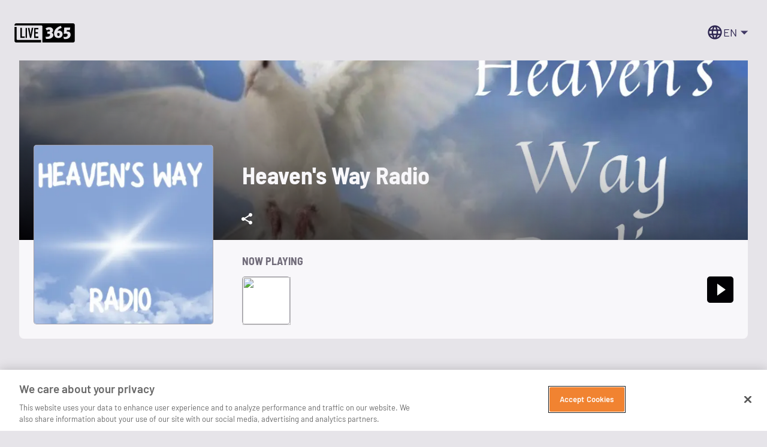

--- FILE ---
content_type: application/javascript; charset=UTF-8
request_url: https://live365.com/remix/ListItem-rk6160xz.js
body_size: 1178
content:
import{b as N,r as a,e as w,j as r,s as C,f as I,i as U}from"./DefaultPropsProvider-Brxi6ipt.js";import{i as j}from"./isHostComponent-DVu5iVWx.js";import{g as h,m as Y}from"./memoTheme-CdkFEhW0.js";import{a as b}from"./List-B3CXYKNW.js";import{i as q}from"./isMuiElement-C3n4NxNP.js";import{u as J}from"./TransitionGroupContext-DjPG7kp5.js";function K(e){return N("MuiListItem",e)}h("MuiListItem",["root","container","dense","alignItemsFlexStart","divider","gutters","padding","secondaryAction"]);const O=h("MuiListItemButton",["root","focusVisible","dense","alignItemsFlexStart","disabled","divider","gutters","selected"]);function Q(e){return N("MuiListItemSecondaryAction",e)}h("MuiListItemSecondaryAction",["root","disableGutters"]);const W=e=>{const{disableGutters:t,classes:s}=e;return U({root:["root",t&&"disableGutters"]},Q,s)},X=C("div",{name:"MuiListItemSecondaryAction",slot:"Root",overridesResolver:(e,t)=>{const{ownerState:s}=e;return[t.root,s.disableGutters&&t.disableGutters]}})({position:"absolute",right:16,top:"50%",transform:"translateY(-50%)",variants:[{props:({ownerState:e})=>e.disableGutters,style:{right:0}}]}),k=a.forwardRef(function(t,s){const o=w({props:t,name:"MuiListItemSecondaryAction"}),{className:n,...c}=o,p=a.useContext(b),i={...o,disableGutters:p.disableGutters},g=W(i);return r.jsx(X,{className:I(g.root,n),ownerState:i,ref:s,...c})});k.muiName="ListItemSecondaryAction";const Z=(e,t)=>{const{ownerState:s}=e;return[t.root,s.dense&&t.dense,s.alignItems==="flex-start"&&t.alignItemsFlexStart,s.divider&&t.divider,!s.disableGutters&&t.gutters,!s.disablePadding&&t.padding,s.hasSecondaryAction&&t.secondaryAction]},_=e=>{const{alignItems:t,classes:s,dense:o,disableGutters:n,disablePadding:c,divider:p,hasSecondaryAction:i}=e;return U({root:["root",o&&"dense",!n&&"gutters",!c&&"padding",p&&"divider",t==="flex-start"&&"alignItemsFlexStart",i&&"secondaryAction"],container:["container"]},K,s)},tt=C("div",{name:"MuiListItem",slot:"Root",overridesResolver:Z})(Y(({theme:e})=>({display:"flex",justifyContent:"flex-start",alignItems:"center",position:"relative",textDecoration:"none",width:"100%",boxSizing:"border-box",textAlign:"left",variants:[{props:({ownerState:t})=>!t.disablePadding,style:{paddingTop:8,paddingBottom:8}},{props:({ownerState:t})=>!t.disablePadding&&t.dense,style:{paddingTop:4,paddingBottom:4}},{props:({ownerState:t})=>!t.disablePadding&&!t.disableGutters,style:{paddingLeft:16,paddingRight:16}},{props:({ownerState:t})=>!t.disablePadding&&!!t.secondaryAction,style:{paddingRight:48}},{props:({ownerState:t})=>!!t.secondaryAction,style:{[`& > .${O.root}`]:{paddingRight:48}}},{props:{alignItems:"flex-start"},style:{alignItems:"flex-start"}},{props:({ownerState:t})=>t.divider,style:{borderBottom:`1px solid ${(e.vars||e).palette.divider}`,backgroundClip:"padding-box"}},{props:({ownerState:t})=>t.button,style:{transition:e.transitions.create("background-color",{duration:e.transitions.duration.shortest}),"&:hover":{textDecoration:"none",backgroundColor:(e.vars||e).palette.action.hover,"@media (hover: none)":{backgroundColor:"transparent"}}}},{props:({ownerState:t})=>t.hasSecondaryAction,style:{paddingRight:48}}]}))),et=C("li",{name:"MuiListItem",slot:"Container",overridesResolver:(e,t)=>t.container})({position:"relative"}),dt=a.forwardRef(function(t,s){const o=w({props:t,name:"MuiListItem"}),{alignItems:n="center",children:c,className:p,component:i,components:g={},componentsProps:B={},ContainerComponent:L="li",ContainerProps:{className:F,...D}={},dense:S=!1,disableGutters:v=!1,disablePadding:E=!1,divider:T=!1,secondaryAction:A,slotProps:$={},slots:z={},...H}=o,R=a.useContext(b),y=a.useMemo(()=>({dense:S||R.dense||!1,alignItems:n,disableGutters:v}),[n,R.dense,S,v]),V=a.useRef(null),d=a.Children.toArray(c),P=d.length&&q(d[d.length-1],["ListItemSecondaryAction"]),f={...o,alignItems:n,dense:y.dense,disableGutters:v,disablePadding:E,divider:T,hasSecondaryAction:P},G=_(f),M=J(V,s),x=z.root||g.Root||tt,m=$.root||B.root||{},u={className:I(G.root,m.className,p),...H};let l=i||"li";return P?(l=!u.component&&!i?"div":l,L==="li"&&(l==="li"?l="div":u.component==="li"&&(u.component="div")),r.jsx(b.Provider,{value:y,children:r.jsxs(et,{as:L,className:I(G.container,F),ref:M,ownerState:f,...D,children:[r.jsx(x,{...m,...!j(x)&&{as:l,ownerState:{...f,...m.ownerState}},...u,children:d}),d.pop()]})})):r.jsx(b.Provider,{value:y,children:r.jsxs(x,{...m,as:l,ref:M,...!j(x)&&{ownerState:{...f,...m.ownerState}},...u,children:[d,A&&r.jsx(k,{children:A})]})})});export{dt as L};


--- FILE ---
content_type: application/javascript; charset=UTF-8
request_url: https://live365.com/remix/(_lang).station._slugMountId-HlbHpQi7.js
body_size: 4173
content:
import{j as e,R as I,r as h}from"./DefaultPropsProvider-Brxi6ipt.js";import{u as A,G as O,a as L}from"./index-DSOtzcfT.js";import{a as P,I as $,u as C}from"./context-D8ekAE3F.js";import{I as M,S as N,a as B}from"./index-oWqqjDO3.js";import{u as b}from"./useTheme-BU_4fa6-.js";import{B as o,T as d}from"./Box-hKvqM-b1.js";import{u as w}from"./index-DmBfb85b.js";import{B as S}from"./Button-BhC2oTvq.js";import{F as R,X as W}from"./index-goNCGDK2.js";import{T as f}from"./index-BD64Q4VN.js";import{A as z,u as E}from"./index-Cu56CKv8.js";import{b as _}from"./index-BCPdx250.js";import{L as D}from"./List-B3CXYKNW.js";import{L as F}from"./ListItem-rk6160xz.js";import{c as G}from"./createSvgIcon-D7LMn_vo.js";import{s as Y}from"./index-COQjBvaI.js";import{u as H}from"./index-BciWgYRj.js";import{u as T}from"./index-DoiAWxTF.js";import{R as U}from"./index-BQRXg24s.js";import{u as X}from"./components-V-ysaoe0.js";import{C as V}from"./Container-DqrNRZ0A.js";import"./index-FzZwxb_z.js";import"./Api-DCbWDQdS.js";import"./index-C2Y9PyTu.js";import"./index-CnQWwmef.js";import"./index-CD3_BMa4.js";import"./Chip-DThwQEyz.js";import"./memoTheme-CdkFEhW0.js";import"./TransitionGroupContext-DjPG7kp5.js";import"./ButtonBase-CcLBwp9g.js";import"./useTimeout-BFx2OaYv.js";import"./useEnhancedEffect-BGjeNhs0.js";import"./isFocusVisible-B8k4qzLc.js";import"./SvgIcon-vETHF50W.js";import"./Dialog-hAq5HXOT.js";import"./useSlot-Cv-LExc6.js";import"./Paper-Dov-W59l.js";import"./Fade-Be23ftb4.js";import"./index-j0TpRmNj.js";import"./useId-BdAjv1hJ.js";import"./Modal-BJeljBrw.js";import"./ownerWindow-CO8Ksk3k.js";import"./index-CnTiupk0.js";import"./isHostComponent-DVu5iVWx.js";import"./isMuiElement-C3n4NxNP.js";const Z=G(e.jsx("path",{d:"M12 2C6.48 2 2 6.48 2 12s4.48 10 10 10 10-4.48 10-10S17.52 2 12 2M4 12c0-.61.08-1.21.21-1.78L8.99 15v1c0 1.1.9 2 2 2v1.93C7.06 19.43 4 16.07 4 12m13.89 5.4c-.26-.81-1-1.4-1.9-1.4h-1v-3c0-.55-.45-1-1-1h-6v-2h2c.55 0 1-.45 1-1V7h2c1.1 0 2-.9 2-2v-.41C17.92 5.77 20 8.65 20 12c0 2.08-.81 3.98-2.11 5.4"}),"PublicOutlined"),q=n=>{const{className:i,sx:s,...r}=n,a=b();return e.jsx(o,{sx:{position:"relative",backgroundColor:a.palette.neutral[0],border:`1px solid ${a.palette.neutral[60]}AA`,borderRadius:"5px",boxSizing:"border-box",flex:"none",objectFit:"cover",verticalAlign:"bottom",overflow:"hidden",...s},children:e.jsx("img",{crossOrigin:"anonymous",alt:r.name,src:r.logo,style:{objectFit:"cover",height:"100%",width:"100%"}})})},J=n=>{const i=b();return e.jsxs(o,{sx:{alignItems:"center",color:i.palette.neutral[80],display:"flex",marginRight:i.spacing(2)},children:[e.jsx(o,{component:"img",src:n.art,sx:{backgroundColor:i.palette.neutral[0],border:`1px solid ${i.palette.neutral[60]}AA`,borderRadius:"5px",boxSizing:"border-box",flex:"none",marginRight:i.spacing(2),height:64,width:64,objectFit:"cover",verticalAlign:"bottom",[i.breakpoints.up(808)]:{height:80,width:80}}}),e.jsxs(o,{sx:{flex:"auto"},children:[e.jsx(d,{sx:{[i.breakpoints.down("md")]:{fontSize:"18px"},marginBottom:i.spacing(.75),[i.breakpoints.up("md")]:{fontSize:"20px"},overflowWrap:"break-word",hyphens:"auto",display:"-webkit-box",textOverflow:"ellipsis",WebkitLineClamp:1,WebkitBoxOrient:"vertical",overflowY:"hidden"},title:n.title,children:n.title}),e.jsx(d,{sx:{[i.breakpoints.down("md")]:{fontSize:"14px"},[i.breakpoints.up("md")]:{fontSize:"16px"},overflowWrap:"break-word",hyphens:"auto",display:"-webkit-box",textOverflow:"ellipsis",WebkitLineClamp:1,WebkitBoxOrient:"vertical",overflowY:"hidden"},title:n.artist,children:n.artist})]})]})},K=n=>{const{isPlaying:i,isLoading:s,togglePlay:r,station:a,nowPlaying:g}=n,l=A(),[x,c]=I.useState(null),p=!!x,u=()=>c(null),j=m=>c(m.currentTarget),t=b(),v=w(),y=a.currentTrack&&(a.currentTrack.art||a.currentTrack.artist||a.currentTrack.title);return e.jsxs(e.Fragment,{children:[e.jsx(o,{ref:l.ref,sx:{marginLeft:t.spacing(-3),width:"calc(100% + 48px)",background:a.cover?t.palette.neutral[30]:`linear-gradient(17deg, ${t.palette.violet[100]}FF 10%, ${t.palette.violet[100]}00 120%), ${t.palette.blue[50]}`,height:a.cover?(l.width||0)/2:"unset",minHeight:160,position:"relative","&::after":{background:a.cover?`linear-gradient(17deg, ${t.palette.neutral[100]}FF 0%, ${t.palette.neutral[100]}00 70%)`:t.palette.neutral[30],content:"''",height:"100%",left:0,position:"absolute",top:0,width:"100%"},[t.breakpoints.up("sm")]:{minHeight:300}},children:e.jsx(o,{sx:{height:"100%",objectFit:"cover",width:"100%"},children:e.jsx("img",{style:{objectFit:"cover",height:"100%",width:"100%"},src:a.cover,crossOrigin:"anonymous"})})}),e.jsxs(o,{sx:{marginBottom:t.spacing(6),position:"relative"},children:[e.jsxs(o,{sx:{bottom:133,display:"flex",flexDirection:"column",position:"absolute",zIndex:1,[t.breakpoints.up(480)]:{flexDirection:"row-reverse"},[t.breakpoints.up("sm")]:{bottom:24}},children:[e.jsxs(o,{sx:{alignItems:"flex-start",display:"flex",flexDirection:"column",height:"fit-content",[t.breakpoints.up("md")]:{alignItems:"flex-start",flexDirection:"column",marginLeft:t.spacing(6),marginTop:0},[t.breakpoints.between(480,"md")]:{alignItems:"center",flexDirection:"row",marginLeft:t.spacing(3)},[t.breakpoints.between(808,"md")]:{marginTop:t.spacing(3)}},children:[e.jsx(d,{sx:{color:t.palette.neutral[10],overflowWrap:"break-word",hyphens:"auto",display:"-webkit-box",textOverflow:"ellipsis",WebkitLineClamp:2,WebkitBoxOrient:"vertical",overflowY:"hidden",[t.breakpoints.up(480)]:{marginBottom:0,WebkitLineClamp:1},[t.breakpoints.down("md")]:{fontSize:"32px"},[t.breakpoints.down(808)]:{fontSize:"24px"},[t.breakpoints.up("md")]:{alignItems:"center",display:"flex",fontSize:"40px",height:"100px",WebkitLineClamp:2}},component:"h1",variant:"h2",children:a.name}),e.jsx(o,{children:e.jsx(S,{sx:{color:t.palette.common.white,cursor:"pointer",background:"transparent",border:0,marginLeft:t.spacing(-3),padding:t.spacing(1.5),[t.breakpoints.between(480,"md")]:{marginLeft:.5},[t.breakpoints.up("md")]:{marginLeft:t.spacing(-3)}},onClick:m=>j(m),title:"Share this station",children:e.jsx(M,{})})}),e.jsx(N,{maxWidth:"xs",open:p,onClose:u,stationName:a.name,stationLogo:a.logo,stationUrl:`https://live365.com/station/${n.station.slug}-${n.station.mountId}`})]}),e.jsx(q,{sx:{height:"96px",width:"96px",[t.breakpoints.between("sm",800)]:{height:"182px",width:"182px"},[t.breakpoints.between(808,"md")]:{height:"234px",width:"234px"},[t.breakpoints.up("md")]:{height:"300px",width:"300px"}},...a})]}),e.jsx(o,{sx:{marginLeft:t.spacing(-2),width:"calc(100% + 32px)",[t.breakpoints.up("sm")]:{marginLeft:t.spacing(-3),width:"calc(100% + 48px)"},alignItems:"flex-end",backgroundColor:t.palette.neutral[10],borderRadius:"0 0 8px 8px",display:"flex",minHeight:179,padding:t.spacing(3),position:"relative",[t.breakpoints.between("sm",808)]:{alignItems:"center",minHeight:149,padding:t.spacing(3),paddingLeft:`calc(${t.spacing(3)} + 182px + ${t.spacing(3)})`},[t.breakpoints.up(808)]:{minHeight:165},[t.breakpoints.between(808,"md")]:{paddingLeft:`calc(${t.spacing(3)} + 234px + ${t.spacing(3)})`},[t.breakpoints.up("md")]:{paddingLeft:`calc(${t.spacing(3)} + 300px + ${t.spacing(6)})`}},children:e.jsxs(o,{sx:{alignItems:"flex-end",display:"flex",justifyContent:"space-between",position:"relative",width:"100%",zIndex:1,[t.breakpoints.up("sm")]:{alignItems:"center"}},children:[y&&e.jsxs(o,{children:[e.jsx(d,{component:"h2",variant:"h5",sx:{color:t.palette.neutral[60],marginBottom:t.spacing(2)},children:v.STATION.NOW_PLAYING}),e.jsx(J,{...g})]}),e.jsx(S,{disabled:s,sx:{minWidth:"44px",backgroundColor:"transparent",border:0,cursor:"pointer",display:"block",marginLeft:"auto",marginBottom:t.spacing(1),padding:0,[t.breakpoints.up("sm")]:{marginBottom:0},"& svg":{transform:"none",transition:"transform 500ms cubic-bezier(0.19, 1, 0.22, 1)"},"&:hover svg":{transform:"scale(1.1)"},"& .icon--play-circle":{fill:t.palette.neutral[100],transition:"fill 100ms linear"},"& .icon--play-wedge":{fill:t.palette.neutral[0]},"&:hover .icon--play-circle":{fill:t.palette.secondary.dark},"&:hover .icon--play-wedge":{fill:t.palette.neutral[0]},"& .icon--pause-circle":{fill:t.palette.neutral[100],transition:"fill 100ms linear"},"& .icon--pause-bars":{fill:t.palette.neutral[0]},"&:hover .icon--pause-circle":{fill:t.palette.secondary.dark},"&:hover .icon--pause-bars":{fill:t.palette.neutral[0]}},onClick:r,title:"Play/Pause",children:i?e.jsx($,{}):e.jsx(P,{})})]})})]})]})},Q=n=>{const[i,s]=h.useState(""),r=w();return h.useEffect(()=>{_.get(n.title,n.artist).then(a=>s(a))},[n.title,n.artist]),e.jsxs(o,{sx:{alignItems:"center",display:"flex",width:"100%"},children:[e.jsx(o,{component:"img",crossOrigin:"anonymous",alt:`Art for ${n.title} by ${n.artist}`,sx:a=>({backgroundColor:a.palette.neutral[20],border:"1px solid rgba(2, 1, 4, .1)",borderRadius:1,boxSizing:"border-box",flex:"none",marginRight:a.spacing(2),height:{xs:64,md:80},width:{xs:64,md:80},objectFit:"cover",verticalAlign:"bottom"}),src:n.art}),e.jsxs(o,{sx:a=>({flex:"auto",marginRight:a.spacing(2)}),children:[e.jsx(d,{sx:a=>({fontSize:{xs:"18px",md:"20px"},marginBottom:a.spacing(.75),overflowWrap:"break-word",hyphens:"auto",display:"-webkit-box",textOverflow:"ellipsis",WebkitLineClamp:1,WebkitBoxOrient:"vertical",overflowY:"hidden"}),title:n.title,children:n.title}),e.jsx(d,{sx:{fontSize:{xs:"14px",md:"16px"},overflowWrap:"break-word",hyphens:"auto",display:"-webkit-box",textOverflow:"ellipsis",WebkitLineClamp:1,WebkitBoxOrient:"vertical",overflowY:"hidden"},title:n.artist,children:n.artist})]}),e.jsxs(o,{sx:{display:"flex",flex:"none",width:"123px",alignItems:"center",justifyContent:{xs:"flex-end",sm:"space-between"}},children:[e.jsx(d,{sx:a=>({display:{xs:"none",sm:"block"},color:a.palette.neutral[60],flex:"none",fontSize:"12px !important",marginRight:a.spacing(2)}),children:ee(n.start,r)}),i&&e.jsx(o,{component:"a",sx:a=>({color:a.palette.neutral[100]}),rel:"noopener noreferrer",target:"_blank",href:i,title:`View ${n.title} by ${n.artist} on Apple Music`,children:e.jsx(z,{})})]})]})},ee=(n,i)=>{var s=+new Date,r=+new Date(n.replace(" ","T")),a=60*1e3,g=a*60,l=g*24,x=l*30,c=l*365,p=s-r;return p<a?Math.round(p/1e3)+i.STATION.SECONDS_AGO:p<g?Math.round(p/a)+i.STATION.MINUTES_AGO:p<l?Math.round(p/g)+i.STATION.HOURS_AGO:p<x?i.STATION.APPROXIMATELY+Math.round(p/l)+i.STATION.DAYS_AGO:p<c?i.STATION.APPROXIMATELY+Math.round(p/x)+i.STATION.MONTHS_AGO:i.STATION.APPROXIMATELY+Math.round(p/c)+i.STATION.YEARS_AGO};function k(n){return n.startsWith("http")?n:"http://"+n}const te=n=>{const{station:i,lastPlayed:s}=n,r=b(),a=w(),g=i.description||i.website||i.facebook||i.twitter||i.instagram;return e.jsx(o,{sx:{marginBottom:r.spacing(6)},children:e.jsxs(o,{sx:{[r.breakpoints.up(1408)]:{display:"flex",flexDirection:"row-reverse"}},children:[s.length>0&&e.jsx(o,{sx:{flex:"auto"},children:e.jsxs(o,{sx:{margin:r.spacing(6,0)},children:[e.jsx(d,{component:"h2",variant:"h5",sx:{color:r.palette.neutral[60],marginBottom:r.spacing(2)},children:a.STATION.LAST_PLAYED}),e.jsx(D,{sx:{listStyle:"none",margin:0,padding:0},children:s.map((l,x)=>e.jsx(F,{sx:{padding:0,margin:0,"&:not(:last-child)":{marginBottom:r.spacing(2)}},children:e.jsx(Q,{art:l.art,artist:l.artist,title:l.title,start:l.start})},x))})]})}),e.jsxs(o,{sx:{[r.breakpoints.up("xl")]:{flex:"none"},[r.breakpoints.up("sm")]:{marginRight:r.spacing(6),width:300}},children:[g&&e.jsxs(o,{sx:{margin:r.spacing(6,0)},children:[e.jsx(d,{component:"h2",variant:"h5",sx:{color:r.palette.neutral[60],marginBottom:r.spacing(2)},children:a.STATION.ABOUT}),e.jsx(d,{sx:{overflowWrap:"break-word",hyphens:"auto",[r.breakpoints.up("md")]:{fontSize:"18px"}},children:i.description}),e.jsxs(o,{sx:{marginY:0,padding:0,display:"flex",marginLeft:r.spacing(-2)},children:[i.website&&e.jsx(o,{children:e.jsx(f,{sx:{color:r.palette.neutral[100],display:"block",padding:r.spacing(2),marginTop:"2px"},to:k(i.website),rel:"noopener noreferrer",target:"_blank",title:`${i.name} website`,children:e.jsx(Z,{sx:{marginTop:-2,fontSize:28}})})}),i.facebook&&e.jsx(o,{children:e.jsx(f,{sx:{color:r.palette.neutral[100],display:"block",padding:r.spacing(2)},to:k(i.facebook),rel:"noopener noreferrer",target:"_blank",title:`${i.name} on Facebook`,children:e.jsx(R,{})})}),i.twitter&&e.jsx(o,{children:e.jsx(f,{sx:{color:r.palette.neutral[100],display:"block",padding:r.spacing(2)},to:k(i.twitter),rel:"noopener noreferrer",target:"_blank",title:`${i.name} on Twitter`,children:e.jsx(W,{})})}),i.instagram&&e.jsx(o,{children:e.jsx(f,{sx:{color:r.palette.neutral[100],display:"block",padding:r.spacing(2)},to:k(i.instagram),rel:"noopener noreferrer",target:"_blank",title:`${i.name} on Instagram`,children:e.jsx(B,{})})})]})]}),i.genres&&i.genres.length>0&&e.jsxs(o,{sx:{margin:r.spacing(6,0)},children:[e.jsx(d,{component:"h2",variant:"h5",sx:{color:r.palette.neutral[60],marginBottom:r.spacing(2)},children:a.STATION.GENRES}),e.jsx(O,{children:i.genres.map((l,x)=>e.jsx(L,{clickable:!0,label:a.GENRES[l],name:l},x))})]})]})]})})},Ze=()=>{h.useEffect(()=>{U.event("station_page",{name:c.name.replace(/[^a-zA-Z0-9 ]/g,"").replace(/ /g,"_")})},[]);const{station:n,setStation:i}=C(),{play:s,pause:r,isPlaying:a,isLoading:g}=T(),l=b(),{loaderStation:x}=X(),[c,p]=h.useState(x),u=h.useMemo(()=>a&&(n==null?void 0:n.mountId)===c.mountId,[c,n,a]),j=h.useCallback(()=>{u?r():(s(ne(c)),i(c))},[u,c,s,r,i]),t=ie(c.mountId,u),v=h.useMemo(()=>{const m=t[0];return{title:(m==null?void 0:m.title)??"",artist:(m==null?void 0:m.artist)??"",art:(m==null?void 0:m.art)??"",buyLink:""}},[t]),y=h.useMemo(()=>t.slice(1),[t]);return e.jsx(o,{sx:{overflowX:"hidden"},children:e.jsxs(V,{maxWidth:"xxl",sx:{padding:{xs:l.spacing(0,2),sm:l.spacing(0,3),md:l.spacing(0,7)}},children:[e.jsx(K,{isPlaying:u,isLoading:g,togglePlay:j,nowPlaying:v,station:c}),e.jsx(te,{station:c,lastPlayed:y})]})})},qe=({data:n})=>{const i=w(),s=n.loaderStation,r={title:i.STATION.SEO_TITLE.replace("{name}",s.name),description:`${s.description}`,image:`${s.logo}`,url:`https://live365.com/station/${s.slug}-${s.mountId}`};return Y(r)},ie=(n,i)=>{const{metadata:s}=T(),r=E(n);return H(i?s:[],r)},ne=n=>{if(!n.listeningUrls.length)throw new Error("No listening URLs found");return n.listeningUrls[0].url};export{Ze as default,qe as meta};


--- FILE ---
content_type: application/javascript; charset=UTF-8
request_url: https://live365.com/remix/ownerWindow-CO8Ksk3k.js
body_size: -389
content:
function o(n){return n&&n.ownerDocument||document}function t(n){return o(n).defaultView||window}export{o as a,t as o};


--- FILE ---
content_type: application/javascript; charset=UTF-8
request_url: https://live365.com/remix/index-D_2Tdwwo.js
body_size: 1172
content:
import{r as a,b as z,e as I,f as J,s as p,j as e,i as K}from"./DefaultPropsProvider-Brxi6ipt.js";import{t as n}from"./index-DSYfil_B.js";import{g as O,m as A}from"./memoTheme-CdkFEhW0.js";import{u as R}from"./useSlot-Cv-LExc6.js";import{u as Q}from"./useControlled-BduX7XyR.js";import{C as W}from"./Collapse-CZeaKfJ6.js";import{P as X}from"./Paper-Dov-W59l.js";const Y=a.createContext({});function Z(o){return z("MuiAccordion",o)}const l=O("MuiAccordion",["root","heading","rounded","expanded","disabled","gutters","region"]),_=o=>{const{classes:r,square:s,expanded:i,disabled:c,disableGutters:u}=o;return K({root:["root",!s&&"rounded",i&&"expanded",c&&"disabled",!u&&"gutters"],heading:["heading"],region:["region"]},Z,r)},oo=p(X,{name:"MuiAccordion",slot:"Root",overridesResolver:(o,r)=>{const{ownerState:s}=o;return[{[`& .${l.region}`]:r.region},r.root,!s.square&&r.rounded,!s.disableGutters&&r.gutters]}})(A(({theme:o})=>{const r={duration:o.transitions.duration.shortest};return{position:"relative",transition:o.transitions.create(["margin"],r),overflowAnchor:"none","&::before":{position:"absolute",left:0,top:-1,right:0,height:1,content:'""',opacity:1,backgroundColor:(o.vars||o).palette.divider,transition:o.transitions.create(["opacity","background-color"],r)},"&:first-of-type":{"&::before":{display:"none"}},[`&.${l.expanded}`]:{"&::before":{opacity:0},"&:first-of-type":{marginTop:0},"&:last-of-type":{marginBottom:0},"& + &":{"&::before":{display:"none"}}},[`&.${l.disabled}`]:{backgroundColor:(o.vars||o).palette.action.disabledBackground}}}),A(({theme:o})=>({variants:[{props:r=>!r.square,style:{borderRadius:0,"&:first-of-type":{borderTopLeftRadius:(o.vars||o).shape.borderRadius,borderTopRightRadius:(o.vars||o).shape.borderRadius},"&:last-of-type":{borderBottomLeftRadius:(o.vars||o).shape.borderRadius,borderBottomRightRadius:(o.vars||o).shape.borderRadius,"@supports (-ms-ime-align: auto)":{borderBottomLeftRadius:0,borderBottomRightRadius:0}}}},{props:r=>!r.disableGutters,style:{[`&.${l.expanded}`]:{margin:"16px 0"}}}]}))),ro=p("h3",{name:"MuiAccordion",slot:"Heading",overridesResolver:(o,r)=>r.heading})({all:"unset"}),T=a.forwardRef(function(r,s){const i=I({props:r,name:"MuiAccordion"}),{children:c,className:u,defaultExpanded:y=!1,disabled:b=!1,disableGutters:f=!1,expanded:j,onChange:g,square:C=!1,slots:k={},slotProps:w={},TransitionComponent:S,TransitionProps:B,...$}=i,[t,P]=Q({controlled:j,default:y,name:"Accordion",state:"expanded"}),v=a.useCallback(V=>{P(!t),g&&g(V,!t)},[t,g,P]),[m,...q]=a.Children.toArray(c),G=a.useMemo(()=>({expanded:t,disabled:b,disableGutters:f,toggle:v}),[t,b,f,v]),d={...i,square:C,disabled:b,disableGutters:f,expanded:t},x=_(d),M={transition:S,...k},E={transition:B,...w},h={slots:M,slotProps:E},[L,N]=R("root",{elementType:oo,externalForwardedProps:{...h,...$},className:J(x.root,u),shouldForwardComponentProp:!0,ownerState:d,ref:s,additionalProps:{square:C}}),[U,F]=R("heading",{elementType:ro,externalForwardedProps:h,className:x.heading,ownerState:d}),[H,D]=R("transition",{elementType:W,externalForwardedProps:h,ownerState:d});return e.jsxs(L,{...N,children:[e.jsx(U,{...F,children:e.jsx(Y.Provider,{value:G,children:m})}),e.jsx(H,{in:t,timeout:"auto",...D,children:e.jsx("div",{"aria-labelledby":m.props.id,id:m.props["aria-controls"],role:"region",className:x.region,children:q})})]})}),po=p(o=>e.jsx(T,{disableGutters:!0,elevation:0,square:!0,...o}))(()=>({background:"transparent",border:`2px solid ${n.palette.neutral[60]}`,borderRadius:8,color:n.palette.neutral[10],"&:first-of-type:not(:last-child)":{borderRadius:"8px 8px 0 0"},"&:not(:first-of-type):not(:last-child)":{borderRadius:0},"&:not(:first-of-type):last-child":{borderRadius:"0 0 8px 8px"},"&:not(:last-child)":{borderBottom:0},"&:before":{display:"none"}})),co=p(o=>e.jsx(T,{disableGutters:!0,elevation:0,square:!0,...o}))(()=>({background:n.palette.neutral[10],border:`2px solid ${n.palette.neutral[30]}`,borderRadius:8,color:n.palette.neutral[100],"&:first-of-type:not(:last-child)":{borderRadius:"8px 8px 0 0"},"&:not(:first-of-type):not(:last-child)":{borderRadius:0},"&:not(:first-of-type):last-child":{borderRadius:"0 0 8px 8px"},"&:not(:last-child)":{borderBottom:0},"&:before":{display:"none"}}));export{co as A,Y as a,po as b,T as c};


--- FILE ---
content_type: application/javascript; charset=UTF-8
request_url: https://live365.com/remix/index-QFGDkhGE.js
body_size: 541
content:
import{j as e}from"./DefaultPropsProvider-Brxi6ipt.js";import{S as r}from"./SvgIcon-vETHF50W.js";const a=o=>{const{style:n,backgroundColor:t="#574F7D",mainColor:l="#8A83AA",...C}=o;return e.jsx(r,{style:{fontSize:"64px",verticalAlign:"bottom",...n},viewBox:"0 0 64 64",...C,children:e.jsx("g",{fill:"none",fillRule:"evenodd",children:e.jsxs("g",{id:"Icon/Feature/Management/Gray",children:[e.jsx("path",{d:"M8,0 L57,0 C61.418278,0 65,3.581722 65,8 L65,57 C65,61.418278 61.418278,65 57,65 L8,65 C3.581722,65 0,61.418278 0,57 L0,8 C0,3.581722 3.581722,0 8,0 Z",id:"Rectangle",fill:t,opacity:"0.502021426"}),e.jsx("path",{d:"M40.4970701,15 C34.7138666,15 29.9970701,19.7167965 29.9970701,25.5 C29.9970701,26.572266 30.3193361,27.5449215 30.6181646,28.5234375 L16.4150396,42.7265625 C14.5283201,44.6074215 14.5283201,47.7011715 16.4150396,49.587891 C18.2958986,51.46875 21.3896486,51.46875 23.2705076,49.587891 L37.4736326,35.384766 C38.4462896,35.6835945 39.4248041,36 40.4970701,36 C46.2802736,36 50.9970701,31.2832035 50.9970701,25.5 C50.9970701,23.958984 50.6572271,22.5 50.0595701,21.1875 L49.1689451,19.207032 L47.6396486,20.7421875 L42.8759771,25.5 L40.4970701,25.5 L40.4970701,23.1210945 L46.7900396,16.828125 L44.8095701,15.9375 C43.4970701,15.3398445 42.0380861,15 40.4970701,15 Z M40.4970701,18 C40.7548826,18 40.9716791,18.128907 41.2236326,18.1523445 L37.4970701,21.878907 L37.4970701,28.5 L44.1181646,28.5 L47.8388666,24.7734375 C47.8681646,25.025391 47.9970701,25.2421875 47.9970701,25.5 C47.9970701,29.660157 44.6572271,33 40.4970701,33 C39.4482416,33 38.4521486,32.7832035 37.5439451,32.396484 L36.6123041,31.9980465 L21.1494146,47.4609375 C20.4287111,48.1875 19.2568361,48.1875 18.5361326,47.4609375 C17.8095701,46.740234 17.8095701,45.568359 18.5361326,44.8417965 L33.9990236,29.384766 L33.6005861,28.447266 C33.2138666,27.5390625 32.9970701,26.5488285 32.9970701,25.5 C32.9970701,21.3398445 36.3369146,18 40.4970701,18 Z",id:"Shape",fill:l,fillRule:"nonzero"})]})})})};export{a as I};


--- FILE ---
content_type: application/javascript; charset=UTF-8
request_url: https://live365.com/remix/index-BcMjjdl5.js
body_size: 734
content:
import{j as C}from"./DefaultPropsProvider-Brxi6ipt.js";import{S as L}from"./SvgIcon-vETHF50W.js";const s=o=>{const{style:i,backgroundColor:e="#574F7D",mainColor:t="#8A83AA",...r}=o;return C.jsx(L,{style:{fontSize:"64px",verticalAlign:"bottom",...i},viewBox:"0 0 64 64",...r,children:C.jsx("g",{fill:"none",fillRule:"evenodd",children:C.jsxs("g",{id:"Icon/Feature/Distribution/Gray",children:[C.jsx("path",{d:"M8,0 L57,0 C61.418278,0 65,3.581722 65,8 L65,57 C65,61.418278 61.418278,65 57,65 L8,65 C3.581722,65 0,61.418278 0,57 L0,8 C0,3.581722 3.581722,0 8,0 Z",id:"Rectangle",fill:e,opacity:"0.502021426"}),C.jsx("path",{d:"M30.5,13 C21.4318182,13 14,20.4318182 14,29.5 C14,32.744737 15.2618745,35.4491635 16.390625,37.875976 C17.5193754,40.30279 18.5,42.452986 18.5,44.6494135 L18.5,52 L21.5,52 L21.5,44.6494135 C21.5,41.5958425 20.2306245,39.0210385 19.109375,36.610351 C17.9881254,34.199665 17,31.955263 17,29.5 C17,22.5996535 22.3030803,17.0881895 29,16.3046875 L29,26.7167965 C26.4262985,27.3916 24.5,29.7244975 24.5,32.5 C24.5,35.796001 27.203999,38.5 30.5,38.5 C33.796001,38.5 36.5,35.796001 36.5,32.5 C36.5,29.7244975 34.5737015,27.3916 32,26.7167965 L32,16.1640625 C36.6913265,16.5687372 39.4575125,18.6340471 41.120117,20.8105468 C42.964322,23.2247791 43.4287115,25.5859375 43.4287115,25.5859375 L43.4667965,25.7880865 L47.5712885,33.9912115 L47.5712885,33.9970705 C47.6768135,34.2483205 47.6709785,34.442338 47.6650385,34.500976 L47.629883,34.509766 L47.574218,34.527343 C46.7690885,34.795723 45.104492,35.253907 45.104492,35.253907 L44,35.5556635 L44,40 C44,41 43.453751,42.175156 42.5644535,43.0644535 C41.675156,43.953751 40.5,44.5 39.5,44.5 L36.5,44.5 L36.5,52 L39.5,52 L39.5,47.5 C41.5,47.5 43.324844,46.546249 44.6855465,45.1855465 C46.046249,43.824844 47,42 47,40 L47,37.823242 C47.523587,37.675597 47.852888,37.5873145 48.4150385,37.4042965 C49.4573105,37.1437285 50.307236,36.2710315 50.5625,35.359375 C50.817764,34.4477185 50.658395,33.5811805 50.328125,32.8105465 L50.3105465,32.769532 L46.276367,24.6953125 C46.1785505,24.2464285 45.5934605,21.7224186 43.504883,18.9882812 C41.224088,16.0025134 37.0890245,13 30.5,13 Z M30.5,29.5 C32.174999,29.5 33.5,30.825001 33.5,32.5 C33.5,34.174999 32.174999,35.5 30.5,35.5 C28.825001,35.5 27.5,34.174999 27.5,32.5 C27.5,30.825001 28.825001,29.5 30.5,29.5 Z",id:"Shape",fill:t,fillRule:"nonzero"})]})})})};export{s as I};


--- FILE ---
content_type: application/javascript; charset=UTF-8
request_url: https://live365.com/remix/index-BciWgYRj.js
body_size: -85
content:
import{o as c}from"./index-CnTiupk0.js";const u="/img/musical-note.jpeg",f=t=>({...t,art:t.art?c(t.art,400):t.art}),m=(t,i)=>{let e=d(t,i);return e=e.slice(0,6),e},d=(t,i)=>{if(t.length===0)return i;let e=[],a=-1;for(let s=0;s<t.length;s++){const r=t[s],l=i.find((n,o)=>n.artist===r.artist&&n.title===r.title&&o>a?(a=o,!0):!1);l?e.push(f(l)):e.push({artist:r.artist,title:r.title,art:u,start:r.start})}return e.length<6&&a>-1&&(e=[...e,...i.slice(a+1)]),e};export{m as u};


--- FILE ---
content_type: application/javascript; charset=UTF-8
request_url: https://live365.com/remix/index-CEF6qKjx.js
body_size: 324
content:
import{j as L}from"./DefaultPropsProvider-Brxi6ipt.js";import{S as i}from"./SvgIcon-vETHF50W.js";const C=o=>{const{style:e,backgroundColor:l="#574F7D",mainColor:t="#8A83AA",...r}=o;return L.jsx(i,{style:{fontSize:"64px",verticalAlign:"bottom",...e},viewBox:"0 0 65 65",...r,children:L.jsxs("g",{fill:"none",fillRule:"evenodd",children:[L.jsx("path",{d:"M8,0 L57,0 C61.418278,0 65,3.581722 65,8 L65,57 C65,61.418278 61.418278,65 57,65 L8,65 C3.581722,65 0,61.418278 0,57 L0,8 C0,3.581722 3.581722,0 8,0 Z",fill:l,opacity:"0.502021426"}),L.jsx("path",{d:"M50,15 L47.609375,16.734375 C47.609375,16.734375 44.6269535,18.9492195 40.34375,21.140625 C36.0605465,23.332032 30.4824215,25.453125 25.578125,25.453125 L11,25.453125 L11,39.140625 L11.046875,39.375 L14.046875,49.875 L14.375,50.953125 L23.46875,50.953125 L22.953125,49.03125 L20.515625,40.453125 L25.578125,40.453125 C30.4179695,40.453125 35.9960945,42.615234 40.296875,44.8125 C44.597657,47.009766 47.609375,49.171875 47.609375,49.171875 L50,50.90625 L50,37.171875 C51.734375,36.5449215 53,34.8925785 53,32.953125 C53,31.0136715 51.734375,29.3613285 50,28.734375 L50,15 Z M47,20.578125 L47,45.28125 C45.7578125,44.443359 44.7734375,43.681641 41.65625,42.09375 C37.25,39.84375 31.5605465,37.5644535 26,37.453125 L26,28.453125 C31.613282,28.3417965 37.3085945,26.015625 41.703125,23.765625 C44.8144535,22.171875 45.769532,21.416016 47,20.578125 Z M14,28.453125 L23,28.453125 L23,37.453125 L14,37.453125 L14,28.453125 Z M14.515625,40.453125 L17.375,40.453125 L19.484375,47.953125 L16.625,47.953125 L14.515625,40.453125 Z",fill:t,fillRule:"nonzero"})]})})};export{C as I};


--- FILE ---
content_type: application/javascript; charset=UTF-8
request_url: https://live365.com/remix/ExpandMore-CpWnDqZz.js
body_size: -300
content:
import{j as o}from"./DefaultPropsProvider-Brxi6ipt.js";import{c as r}from"./createSvgIcon-D7LMn_vo.js";const p=r(o.jsx("path",{d:"M16.59 8.59 12 13.17 7.41 8.59 6 10l6 6 6-6z"}),"ExpandMore");export{p as E};


--- FILE ---
content_type: application/javascript; charset=UTF-8
request_url: https://live365.com/remix/Api-DCbWDQdS.js
body_size: -22
content:
const n={get(o){return document.cookie.split("; ").reduce((t,e)=>{const r=e.split("=");return r[0]===o?decodeURIComponent(r[1]):t},"")},set(o,t,e=7,r="/"){const s=new Date(Date.now()+e*864e5).toUTCString();document.cookie=o+"="+encodeURIComponent(t)+"; expires="+s+"; path="+r}},c="bearerToken";class h{constructor(){this.mergeHeaders=t=>{const e={};return t&&Object.assign(e,t),this.bearerToken&&!e.Authorization&&(e.Authorization=`Bearer ${this.bearerToken}`),e},this.get=(t,e)=>{const{headers:r,...s}=e||{};return fetch(t,{method:"GET",headers:this.mergeHeaders(r),redirect:"follow",...s})},this.post=(t,e)=>{const{headers:r,...s}=e||{};return fetch(t,{method:"POST",headers:this.mergeHeaders(r),redirect:"follow",...s})},this.patch=(t,e)=>{const{headers:r,...s}=e||{};return fetch(t,{method:"PATCH",headers:this.mergeHeaders(r),redirect:"follow",...s})},this.delete=(t,e)=>{const{headers:r,...s}=e||{};return fetch(t,{method:"DELETE",headers:this.mergeHeaders(r),redirect:"follow",...s})};try{this.bearerToken=n.get(c)}catch{}}}export{h as A};


--- FILE ---
content_type: application/javascript; charset=UTF-8
request_url: https://live365.com/remix/index-DwLunHSH.js
body_size: 549
content:
import{j as o}from"./DefaultPropsProvider-Brxi6ipt.js";import{S as n}from"./SvgIcon-vETHF50W.js";const C=e=>{const{style:r,backgroundColor:t="#574F7D",mainColor:i="#8A83AA",...l}=e;return o.jsx(n,{style:{fontSize:"64px",verticalAlign:"bottom",...r},viewBox:"0 0 64 64",...l,children:o.jsx("g",{fill:"none",fillRule:"evenodd",children:o.jsxs("g",{id:"Icon/Feature/Broadcast/Gray",children:[o.jsx("path",{d:"M8,0 L57,0 C61.418278,0 65,3.581722 65,8 L65,57 C65,61.418278 61.418278,65 57,65 L8,65 C3.581722,65 0,61.418278 0,57 L0,8 C0,3.581722 3.581722,0 8,0 Z",id:"Rectangle",fill:t,opacity:"0.502021426"}),o.jsx("g",{id:"icons8-radio-waves-2",transform:"translate(13.000000, 19.000000)",fill:i,fillRule:"nonzero",children:o.jsx("path",{d:"M5.70162662,0 C-1.90045048,7.6037001 -1.90063393,19.9748886 5.70162662,27.5771481 L7.82272022,25.4560551 C1.36698092,19.0003146 1.36679732,8.5783941 7.82272022,2.12109375 L5.70162662,0 Z M33.2758449,0.0029298 L31.1547519,2.1240234 C37.6104909,8.5797636 37.6106739,19.0016841 31.1547519,25.4589846 L33.2758449,27.5800776 C40.8779229,19.9763781 40.8781059,7.6051896 33.2758449,0.0029298 Z M9.94381412,4.2451173 C4.68447812,9.5044536 4.68447812,18.0756246 9.94381412,23.3349606 L12.0649074,21.2138676 C7.95224417,17.1012036 7.95224417,10.4788746 12.0649074,6.3662106 L9.94381412,4.2451173 Z M29.0336574,4.2451173 L26.9125644,6.3662106 C31.0252284,10.4788746 31.0252284,17.1012036 26.9125644,21.2138676 L29.0336574,23.3349606 C34.2929934,18.0756246 34.2929934,9.5044536 29.0336574,4.2451173 Z M14.1860019,8.4873051 C11.2696659,11.4036411 11.2696659,16.1764371 14.1860019,19.0927731 L16.3070949,16.9716801 C14.5374309,15.2020161 14.5374309,12.3780621 16.3070949,10.6083981 L14.1860019,8.4873051 Z M24.7914699,8.4873051 L22.6703769,10.6083981 C24.4400409,12.3780621 24.4400409,15.2020161 22.6703769,16.9716801 L24.7914699,19.0927731 C27.7078059,16.1764371 27.7078059,11.4036411 24.7914699,8.4873051 Z M19.4887359,12.2900391 C18.6603088,12.2900391 17.9887359,12.961612 17.9887359,13.7900391 C17.9887359,14.6184662 18.6603088,15.2900391 19.4887359,15.2900391 C20.317163,15.2900391 20.9887359,14.6184662 20.9887359,13.7900391 C20.9887359,12.961612 20.317163,12.2900391 19.4887359,12.2900391 Z",id:"Shape"})})]})})})};export{C as I};


--- FILE ---
content_type: application/javascript; charset=UTF-8
request_url: https://live365.com/remix/index-CCYZIB7A.js
body_size: 7539
content:
import{r as w,E as de,b as it,f as oe,j as b,e as st,s as _,h as U,i as lt,F as Xe,G as _e,k as qe,H as tt}from"./DefaultPropsProvider-Brxi6ipt.js";import{u as ct}from"./index-BlDi_NMp.js";import{u as ut}from"./useControlled-BduX7XyR.js";import{u as dt}from"./TransitionGroupContext-DjPG7kp5.js";import{u as pt}from"./useEnhancedEffect-BGjeNhs0.js";import{u as Ye}from"./ButtonBase-CcLBwp9g.js";import{a as Ae}from"./ownerWindow-CO8Ksk3k.js";import{e as Ke}from"./useSlot-Cv-LExc6.js";import{i as Ge}from"./isFocusVisible-B8k4qzLc.js";import{i as Ie}from"./isHostComponent-DVu5iVWx.js";import{g as ft,m as ie}from"./memoTheme-CdkFEhW0.js";import{c as We}from"./Box-hKvqM-b1.js";import{u as F}from"./useSlotProps-DagMLfZA.js";import{S as ze}from"./SvgIcon-vETHF50W.js";const mt={border:0,clip:"rect(0 0 0 0)",height:"1px",margin:"-1px",overflow:"hidden",padding:0,position:"absolute",whiteSpace:"nowrap",width:"1px"};function bt(e,t,n=(s,d)=>s===d){return e.length===t.length&&e.every((s,d)=>n(s,t[d]))}const gt=2;function ne(e,t,n,s,d){return n===1?Math.min(e+t,d):Math.max(e-t,s)}function rt(e,t){return e-t}function Je(e,t){const{index:n}=e.reduce((s,d,k)=>{const T=Math.abs(t-d);return s===null||T<s.distance||T===s.distance?{distance:T,index:k}:s},null)??{};return n}function Ce(e,t){if(t.current!==void 0&&e.changedTouches){const n=e;for(let s=0;s<n.changedTouches.length;s+=1){const d=n.changedTouches[s];if(d.identifier===t.current)return{x:d.clientX,y:d.clientY}}return!1}return{x:e.clientX,y:e.clientY}}function Pe(e,t,n){return(e-t)*100/(n-t)}function ht(e,t,n){return(n-t)*e+t}function vt(e){if(Math.abs(e)<1){const n=e.toExponential().split("e-"),s=n[0].split(".")[1];return(s?s.length:0)+parseInt(n[1],10)}const t=e.toString().split(".")[1];return t?t.length:0}function xt(e,t,n){const s=Math.round((e-n)/t)*t+n;return Number(s.toFixed(vt(t)))}function Qe({values:e,newValue:t,index:n}){const s=e.slice();return s[n]=t,s.sort(rt)}function Me({sliderRef:e,activeIndex:t,setActive:n}){var d,k,T;const s=Ae(e.current);(!((d=e.current)!=null&&d.contains(s.activeElement))||Number((k=s==null?void 0:s.activeElement)==null?void 0:k.getAttribute("data-index"))!==t)&&((T=e.current)==null||T.querySelector(`[type="range"][data-index="${t}"]`).focus()),n&&n(t)}function Re(e,t){return typeof e=="number"&&typeof t=="number"?e===t:typeof e=="object"&&typeof t=="object"?bt(e,t):!1}const Lt={horizontal:{offset:e=>({left:`${e}%`}),leap:e=>({width:`${e}%`})},"horizontal-reverse":{offset:e=>({right:`${e}%`}),leap:e=>({width:`${e}%`})},vertical:{offset:e=>({bottom:`${e}%`}),leap:e=>({height:`${e}%`})}},yt=e=>e;let Te;function He(){return Te===void 0&&(typeof CSS<"u"&&typeof CSS.supports=="function"?Te=CSS.supports("touch-action","none"):Te=!0),Te}function kt(e){const{"aria-labelledby":t,defaultValue:n,disabled:s=!1,disableSwap:d=!1,isRtl:k=!1,marks:T=!1,max:g=100,min:p=0,name:A,onChange:E,onChangeCommitted:q,orientation:G="horizontal",rootRef:Ee,scale:pe=yt,step:j=1,shiftStep:J=10,tabIndex:fe,value:je}=e,N=w.useRef(void 0),[V,Q]=w.useState(-1),[Be,H]=w.useState(-1),[me,be]=w.useState(!1),ee=w.useRef(0),se=w.useRef(null),[I,u]=ut({controlled:je,default:n??p,name:"Slider"}),c=E&&((r,a,o)=>{const l=r.nativeEvent||r,f=new l.constructor(l.type,l);Object.defineProperty(f,"target",{writable:!0,value:{value:a,name:A}}),se.current=a,E(f,a,o)}),te=Array.isArray(I);let v=te?I.slice().sort(rt):[I];v=v.map(r=>r==null?p:de(r,p,g));const le=T===!0&&j!==null?[...Array(Math.floor((g-p)/j)+1)].map((r,a)=>({value:p+j*a})):T||[],h=le.map(r=>r.value),[O,re]=w.useState(-1),m=w.useRef(null),Z=dt(Ee,m),Ne=r=>a=>{var l;const o=Number(a.currentTarget.getAttribute("data-index"));Ge(a.target)&&re(o),H(o),(l=r==null?void 0:r.onFocus)==null||l.call(r,a)},$e=r=>a=>{var o;Ge(a.target)||re(-1),H(-1),(o=r==null?void 0:r.onBlur)==null||o.call(r,a)},ge=(r,a)=>{const o=Number(r.currentTarget.getAttribute("data-index")),l=v[o],f=h.indexOf(l);let i=a;if(le&&j==null){const y=h[h.length-1];i>=y?i=y:i<=h[0]?i=h[0]:i=i<l?h[f-1]:h[f+1]}if(i=de(i,p,g),te){d&&(i=de(i,v[o-1]||-1/0,v[o+1]||1/0));const y=i;i=Qe({values:v,newValue:i,index:o});let R=o;d||(R=i.indexOf(y)),Me({sliderRef:m,activeIndex:R})}u(i),re(o),c&&!Re(i,I)&&c(r,i,o),q&&q(r,se.current??i)},Ve=r=>a=>{var o;if(["ArrowUp","ArrowDown","ArrowLeft","ArrowRight","PageUp","PageDown","Home","End"].includes(a.key)){a.preventDefault();const l=Number(a.currentTarget.getAttribute("data-index")),f=v[l];let i=null;if(j!=null){const y=a.shiftKey?J:j;switch(a.key){case"ArrowUp":i=ne(f,y,1,p,g);break;case"ArrowRight":i=ne(f,y,k?-1:1,p,g);break;case"ArrowDown":i=ne(f,y,-1,p,g);break;case"ArrowLeft":i=ne(f,y,k?1:-1,p,g);break;case"PageUp":i=ne(f,J,1,p,g);break;case"PageDown":i=ne(f,J,-1,p,g);break;case"Home":i=p;break;case"End":i=g;break}}else if(le){const y=h[h.length-1],R=h.indexOf(f),L=[k?"ArrowRight":"ArrowLeft","ArrowDown","PageDown","Home"],P=[k?"ArrowLeft":"ArrowRight","ArrowUp","PageUp","End"];L.includes(a.key)?R===0?i=h[0]:i=h[R-1]:P.includes(a.key)&&(R===h.length-1?i=y:i=h[R+1])}i!=null&&ge(a,i)}(o=r==null?void 0:r.onKeyDown)==null||o.call(r,a)};pt(()=>{var r;s&&m.current.contains(document.activeElement)&&((r=document.activeElement)==null||r.blur())},[s]),s&&V!==-1&&Q(-1),s&&O!==-1&&re(-1);const he=r=>a=>{var o;(o=r.onChange)==null||o.call(r,a),ge(a,a.target.valueAsNumber)},Y=w.useRef(void 0);let K=G;k&&G==="horizontal"&&(K+="-reverse");const W=({finger:r,move:a=!1})=>{const{current:o}=m,{width:l,height:f,bottom:i,left:y}=o.getBoundingClientRect();let R;K.startsWith("vertical")?R=(i-r.y)/f:R=(r.x-y)/l,K.includes("-reverse")&&(R=1-R);let L;if(L=ht(R,p,g),j)L=xt(L,j,p);else{const ue=Je(h,L);L=h[ue]}L=de(L,p,g);let P=0;if(te){a?P=Y.current:P=Je(v,L),d&&(L=de(L,v[P-1]||-1/0,v[P+1]||1/0));const ue=L;L=Qe({values:v,newValue:L,index:P}),d&&a||(P=L.indexOf(ue),Y.current=P)}return{newValue:L,activeIndex:P}},B=Ye(r=>{const a=Ce(r,N);if(!a)return;if(ee.current+=1,r.type==="mousemove"&&r.buttons===0){$(r);return}const{newValue:o,activeIndex:l}=W({finger:a,move:!0});Me({sliderRef:m,activeIndex:l,setActive:Q}),u(o),!me&&ee.current>gt&&be(!0),c&&!Re(o,I)&&c(r,o,l)}),$=Ye(r=>{const a=Ce(r,N);if(be(!1),!a)return;const{newValue:o}=W({finger:a,move:!0});Q(-1),r.type==="touchend"&&H(-1),q&&q(r,se.current??o),N.current=void 0,X()}),C=Ye(r=>{if(s)return;He()||r.preventDefault();const a=r.changedTouches[0];a!=null&&(N.current=a.identifier);const o=Ce(r,N);if(o!==!1){const{newValue:f,activeIndex:i}=W({finger:o});Me({sliderRef:m,activeIndex:i,setActive:Q}),u(f),c&&!Re(f,I)&&c(r,f,i)}ee.current=0;const l=Ae(m.current);l.addEventListener("touchmove",B,{passive:!0}),l.addEventListener("touchend",$,{passive:!0})}),X=w.useCallback(()=>{const r=Ae(m.current);r.removeEventListener("mousemove",B),r.removeEventListener("mouseup",$),r.removeEventListener("touchmove",B),r.removeEventListener("touchend",$)},[$,B]);w.useEffect(()=>{const{current:r}=m;return r.addEventListener("touchstart",C,{passive:He()}),()=>{r.removeEventListener("touchstart",C),X()}},[X,C]),w.useEffect(()=>{s&&X()},[s,X]);const De=r=>a=>{var f;if((f=r.onMouseDown)==null||f.call(r,a),s||a.defaultPrevented||a.button!==0)return;a.preventDefault();const o=Ce(a,N);if(o!==!1){const{newValue:i,activeIndex:y}=W({finger:o});Me({sliderRef:m,activeIndex:y,setActive:Q}),u(i),c&&!Re(i,I)&&c(a,i,y)}ee.current=0;const l=Ae(m.current);l.addEventListener("mousemove",B,{passive:!0}),l.addEventListener("mouseup",$)},ve=Pe(te?v[0]:p,p,g),M=Pe(v[v.length-1],p,g)-ve,ce=(r={})=>{const a=Ke(r),o={onMouseDown:De(a||{})},l={...a,...o};return{...r,ref:Z,...l}},xe=r=>a=>{var l;(l=r.onMouseOver)==null||l.call(r,a);const o=Number(a.currentTarget.getAttribute("data-index"));H(o)},Le=r=>a=>{var o;(o=r.onMouseLeave)==null||o.call(r,a),H(-1)},ye=(r={})=>{const a=Ke(r),o={onMouseOver:xe(a||{}),onMouseLeave:Le(a||{})};return{...r,...a,...o}},ke=r=>({pointerEvents:V!==-1&&V!==r?"none":void 0});let ae;return G==="vertical"&&(ae=k?"vertical-rl":"vertical-lr"),{active:V,axis:K,axisProps:Lt,dragging:me,focusedThumbIndex:O,getHiddenInputProps:(r={})=>{const a=Ke(r),o={onChange:he(a||{}),onFocus:Ne(a||{}),onBlur:$e(a||{}),onKeyDown:Ve(a||{})},l={...a,...o};return{tabIndex:fe,"aria-labelledby":t,"aria-orientation":G,"aria-valuemax":pe(g),"aria-valuemin":pe(p),name:A,type:"range",min:e.min,max:e.max,step:e.step===null&&e.marks?"any":e.step??void 0,disabled:s,...r,...l,style:{...mt,direction:k?"rtl":"ltr",width:"100%",height:"100%",writingMode:ae}}},getRootProps:ce,getThumbProps:ye,marks:le,open:Be,range:te,rootRef:Z,trackLeap:M,trackOffset:ve,values:v,getThumbStyle:ke}}const St=e=>!e||!Ie(e);function wt(e){return it("MuiSlider",e)}const z=ft("MuiSlider",["root","active","colorPrimary","colorSecondary","colorError","colorInfo","colorSuccess","colorWarning","disabled","dragging","focusVisible","mark","markActive","marked","markLabel","markLabelActive","rail","sizeSmall","thumb","thumbColorPrimary","thumbColorSecondary","thumbColorError","thumbColorSuccess","thumbColorInfo","thumbColorWarning","track","trackInverted","trackFalse","thumbSizeSmall","valueLabel","valueLabelOpen","valueLabelCircle","valueLabelLabel","vertical"]),Ct=e=>{const{open:t}=e;return{offset:oe(t&&z.valueLabelOpen),circle:z.valueLabelCircle,label:z.valueLabelLabel}};function Mt(e){const{children:t,className:n,value:s}=e,d=Ct(e);return t?w.cloneElement(t,{className:oe(t.props.className)},b.jsxs(w.Fragment,{children:[t.props.children,b.jsx("span",{className:oe(d.offset,n),"aria-hidden":!0,children:b.jsx("span",{className:d.circle,children:b.jsx("span",{className:d.label,children:s})})})]})):null}function et(e){return e}const Rt=_("span",{name:"MuiSlider",slot:"Root",overridesResolver:(e,t)=>{const{ownerState:n}=e;return[t.root,t[`color${U(n.color)}`],n.size!=="medium"&&t[`size${U(n.size)}`],n.marked&&t.marked,n.orientation==="vertical"&&t.vertical,n.track==="inverted"&&t.trackInverted,n.track===!1&&t.trackFalse]}})(ie(({theme:e})=>({borderRadius:12,boxSizing:"content-box",display:"inline-block",position:"relative",cursor:"pointer",touchAction:"none",WebkitTapHighlightColor:"transparent","@media print":{colorAdjust:"exact"},[`&.${z.disabled}`]:{pointerEvents:"none",cursor:"default",color:(e.vars||e).palette.grey[400]},[`&.${z.dragging}`]:{[`& .${z.thumb}, & .${z.track}`]:{transition:"none"}},variants:[...Object.entries(e.palette).filter(We()).map(([t])=>({props:{color:t},style:{color:(e.vars||e).palette[t].main}})),{props:{orientation:"horizontal"},style:{height:4,width:"100%",padding:"13px 0","@media (pointer: coarse)":{padding:"20px 0"}}},{props:{orientation:"horizontal",size:"small"},style:{height:2}},{props:{orientation:"horizontal",marked:!0},style:{marginBottom:20}},{props:{orientation:"vertical"},style:{height:"100%",width:4,padding:"0 13px","@media (pointer: coarse)":{padding:"0 20px"}}},{props:{orientation:"vertical",size:"small"},style:{width:2}},{props:{orientation:"vertical",marked:!0},style:{marginRight:44}}]}))),Tt=_("span",{name:"MuiSlider",slot:"Rail",overridesResolver:(e,t)=>t.rail})({display:"block",position:"absolute",borderRadius:"inherit",backgroundColor:"currentColor",opacity:.38,variants:[{props:{orientation:"horizontal"},style:{width:"100%",height:"inherit",top:"50%",transform:"translateY(-50%)"}},{props:{orientation:"vertical"},style:{height:"100%",width:"inherit",left:"50%",transform:"translateX(-50%)"}},{props:{track:"inverted"},style:{opacity:1}}]}),At=_("span",{name:"MuiSlider",slot:"Track",overridesResolver:(e,t)=>t.track})(ie(({theme:e})=>({display:"block",position:"absolute",borderRadius:"inherit",border:"1px solid currentColor",backgroundColor:"currentColor",transition:e.transitions.create(["left","width","bottom","height"],{duration:e.transitions.duration.shortest}),variants:[{props:{size:"small"},style:{border:"none"}},{props:{orientation:"horizontal"},style:{height:"inherit",top:"50%",transform:"translateY(-50%)"}},{props:{orientation:"vertical"},style:{width:"inherit",left:"50%",transform:"translateX(-50%)"}},{props:{track:!1},style:{display:"none"}},...Object.entries(e.palette).filter(We()).map(([t])=>({props:{color:t,track:"inverted"},style:{...e.vars?{backgroundColor:e.vars.palette.Slider[`${t}Track`],borderColor:e.vars.palette.Slider[`${t}Track`]}:{backgroundColor:Xe(e.palette[t].main,.62),borderColor:Xe(e.palette[t].main,.62),...e.applyStyles("dark",{backgroundColor:_e(e.palette[t].main,.5)}),...e.applyStyles("dark",{borderColor:_e(e.palette[t].main,.5)})}}}))]}))),It=_("span",{name:"MuiSlider",slot:"Thumb",overridesResolver:(e,t)=>{const{ownerState:n}=e;return[t.thumb,t[`thumbColor${U(n.color)}`],n.size!=="medium"&&t[`thumbSize${U(n.size)}`]]}})(ie(({theme:e})=>({position:"absolute",width:20,height:20,boxSizing:"border-box",borderRadius:"50%",outline:0,backgroundColor:"currentColor",display:"flex",alignItems:"center",justifyContent:"center",transition:e.transitions.create(["box-shadow","left","bottom"],{duration:e.transitions.duration.shortest}),"&::before":{position:"absolute",content:'""',borderRadius:"inherit",width:"100%",height:"100%",boxShadow:(e.vars||e).shadows[2]},"&::after":{position:"absolute",content:'""',borderRadius:"50%",width:42,height:42,top:"50%",left:"50%",transform:"translate(-50%, -50%)"},[`&.${z.disabled}`]:{"&:hover":{boxShadow:"none"}},variants:[{props:{size:"small"},style:{width:12,height:12,"&::before":{boxShadow:"none"}}},{props:{orientation:"horizontal"},style:{top:"50%",transform:"translate(-50%, -50%)"}},{props:{orientation:"vertical"},style:{left:"50%",transform:"translate(-50%, 50%)"}},...Object.entries(e.palette).filter(We()).map(([t])=>({props:{color:t},style:{[`&:hover, &.${z.focusVisible}`]:{...e.vars?{boxShadow:`0px 0px 0px 8px rgba(${e.vars.palette[t].mainChannel} / 0.16)`}:{boxShadow:`0px 0px 0px 8px ${qe(e.palette[t].main,.16)}`},"@media (hover: none)":{boxShadow:"none"}},[`&.${z.active}`]:{...e.vars?{boxShadow:`0px 0px 0px 14px rgba(${e.vars.palette[t].mainChannel} / 0.16)`}:{boxShadow:`0px 0px 0px 14px ${qe(e.palette[t].main,.16)}`}}}}))]}))),Pt=_(Mt,{name:"MuiSlider",slot:"ValueLabel",overridesResolver:(e,t)=>t.valueLabel})(ie(({theme:e})=>({zIndex:1,whiteSpace:"nowrap",...e.typography.body2,fontWeight:500,transition:e.transitions.create(["transform"],{duration:e.transitions.duration.shortest}),position:"absolute",backgroundColor:(e.vars||e).palette.grey[600],borderRadius:2,color:(e.vars||e).palette.common.white,display:"flex",alignItems:"center",justifyContent:"center",padding:"0.25rem 0.75rem",variants:[{props:{orientation:"horizontal"},style:{transform:"translateY(-100%) scale(0)",top:"-10px",transformOrigin:"bottom center","&::before":{position:"absolute",content:'""',width:8,height:8,transform:"translate(-50%, 50%) rotate(45deg)",backgroundColor:"inherit",bottom:0,left:"50%"},[`&.${z.valueLabelOpen}`]:{transform:"translateY(-100%) scale(1)"}}},{props:{orientation:"vertical"},style:{transform:"translateY(-50%) scale(0)",right:"30px",top:"50%",transformOrigin:"right center","&::before":{position:"absolute",content:'""',width:8,height:8,transform:"translate(-50%, -50%) rotate(45deg)",backgroundColor:"inherit",right:-8,top:"50%"},[`&.${z.valueLabelOpen}`]:{transform:"translateY(-50%) scale(1)"}}},{props:{size:"small"},style:{fontSize:e.typography.pxToRem(12),padding:"0.25rem 0.5rem"}},{props:{orientation:"vertical",size:"small"},style:{right:"20px"}}]}))),zt=_("span",{name:"MuiSlider",slot:"Mark",shouldForwardProp:e=>tt(e)&&e!=="markActive",overridesResolver:(e,t)=>{const{markActive:n}=e;return[t.mark,n&&t.markActive]}})(ie(({theme:e})=>({position:"absolute",width:2,height:2,borderRadius:1,backgroundColor:"currentColor",variants:[{props:{orientation:"horizontal"},style:{top:"50%",transform:"translate(-1px, -50%)"}},{props:{orientation:"vertical"},style:{left:"50%",transform:"translate(-50%, 1px)"}},{props:{markActive:!0},style:{backgroundColor:(e.vars||e).palette.background.paper,opacity:.8}}]}))),Et=_("span",{name:"MuiSlider",slot:"MarkLabel",shouldForwardProp:e=>tt(e)&&e!=="markLabelActive",overridesResolver:(e,t)=>t.markLabel})(ie(({theme:e})=>({...e.typography.body2,color:(e.vars||e).palette.text.secondary,position:"absolute",whiteSpace:"nowrap",variants:[{props:{orientation:"horizontal"},style:{top:30,transform:"translateX(-50%)","@media (pointer: coarse)":{top:40}}},{props:{orientation:"vertical"},style:{left:36,transform:"translateY(50%)","@media (pointer: coarse)":{left:44}}},{props:{markLabelActive:!0},style:{color:(e.vars||e).palette.text.primary}}]}))),jt=e=>{const{disabled:t,dragging:n,marked:s,orientation:d,track:k,classes:T,color:g,size:p}=e,A={root:["root",t&&"disabled",n&&"dragging",s&&"marked",d==="vertical"&&"vertical",k==="inverted"&&"trackInverted",k===!1&&"trackFalse",g&&`color${U(g)}`,p&&`size${U(p)}`],rail:["rail"],track:["track"],mark:["mark"],markActive:["markActive"],markLabel:["markLabel"],markLabelActive:["markLabelActive"],valueLabel:["valueLabel"],thumb:["thumb",t&&"disabled",p&&`thumbSize${U(p)}`,g&&`thumbColor${U(g)}`],active:["active"],disabled:["disabled"],focusVisible:["focusVisible"]};return lt(A,wt,T)},Nt=({children:e})=>e,Gt=w.forwardRef(function(t,n){const s=st({props:t,name:"MuiSlider"}),d=ct(),{"aria-label":k,"aria-valuetext":T,"aria-labelledby":g,component:p="span",components:A={},componentsProps:E={},color:q="primary",classes:G,className:Ee,disableSwap:pe=!1,disabled:j=!1,getAriaLabel:J,getAriaValueText:fe,marks:je=!1,max:N=100,min:V=0,name:Q,onChange:Be,onChangeCommitted:H,orientation:me="horizontal",shiftStep:be=10,size:ee="medium",step:se=1,scale:I=et,slotProps:u,slots:c,tabIndex:te,track:v="normal",value:le,valueLabelDisplay:h="off",valueLabelFormat:O=et,...re}=s,m={...s,isRtl:d,max:N,min:V,classes:G,disabled:j,disableSwap:pe,orientation:me,marks:je,color:q,size:ee,step:se,shiftStep:be,scale:I,track:v,valueLabelDisplay:h,valueLabelFormat:O},{axisProps:Z,getRootProps:Ne,getHiddenInputProps:$e,getThumbProps:ge,open:Ve,active:he,axis:Y,focusedThumbIndex:K,range:W,dragging:B,marks:$,values:C,trackOffset:X,trackLeap:De,getThumbStyle:ve}=kt({...m,rootRef:n});m.marked=$.length>0&&$.some(x=>x.label),m.dragging=B,m.focusedThumbIndex=K;const M=jt(m),ce=(c==null?void 0:c.root)??A.Root??Rt,xe=(c==null?void 0:c.rail)??A.Rail??Tt,Le=(c==null?void 0:c.track)??A.Track??At,ye=(c==null?void 0:c.thumb)??A.Thumb??It,ke=(c==null?void 0:c.valueLabel)??A.ValueLabel??Pt,ae=(c==null?void 0:c.mark)??A.Mark??zt,Se=(c==null?void 0:c.markLabel)??A.MarkLabel??Et,r=(c==null?void 0:c.input)??A.Input??"input",a=(u==null?void 0:u.root)??E.root,o=(u==null?void 0:u.rail)??E.rail,l=(u==null?void 0:u.track)??E.track,f=(u==null?void 0:u.thumb)??E.thumb,i=(u==null?void 0:u.valueLabel)??E.valueLabel,y=(u==null?void 0:u.mark)??E.mark,R=(u==null?void 0:u.markLabel)??E.markLabel,L=(u==null?void 0:u.input)??E.input,P=F({elementType:ce,getSlotProps:Ne,externalSlotProps:a,externalForwardedProps:re,additionalProps:{...St(ce)&&{as:p}},ownerState:{...m,...a==null?void 0:a.ownerState},className:[M.root,Ee]}),ue=F({elementType:xe,externalSlotProps:o,ownerState:m,className:M.rail}),at=F({elementType:Le,externalSlotProps:l,additionalProps:{style:{...Z[Y].offset(X),...Z[Y].leap(De)}},ownerState:{...m,...l==null?void 0:l.ownerState},className:M.track}),Oe=F({elementType:ye,getSlotProps:ge,externalSlotProps:f,ownerState:{...m,...f==null?void 0:f.ownerState},className:M.thumb}),nt=F({elementType:ke,externalSlotProps:i,ownerState:{...m,...i==null?void 0:i.ownerState},className:M.valueLabel}),Fe=F({elementType:ae,externalSlotProps:y,ownerState:m,className:M.mark}),Ue=F({elementType:Se,externalSlotProps:R,ownerState:m,className:M.markLabel}),ot=F({elementType:r,getSlotProps:$e,externalSlotProps:L,ownerState:m});return b.jsxs(ce,{...P,children:[b.jsx(xe,{...ue}),b.jsx(Le,{...at}),$.filter(x=>x.value>=V&&x.value<=N).map((x,S)=>{const Ze=Pe(x.value,V,N),we=Z[Y].offset(Ze);let D;return v===!1?D=C.includes(x.value):D=v==="normal"&&(W?x.value>=C[0]&&x.value<=C[C.length-1]:x.value<=C[0])||v==="inverted"&&(W?x.value<=C[0]||x.value>=C[C.length-1]:x.value>=C[0]),b.jsxs(w.Fragment,{children:[b.jsx(ae,{"data-index":S,...Fe,...!Ie(ae)&&{markActive:D},style:{...we,...Fe.style},className:oe(Fe.className,D&&M.markActive)}),x.label!=null?b.jsx(Se,{"aria-hidden":!0,"data-index":S,...Ue,...!Ie(Se)&&{markLabelActive:D},style:{...we,...Ue.style},className:oe(M.markLabel,Ue.className,D&&M.markLabelActive),children:x.label}):null]},S)}),C.map((x,S)=>{const Ze=Pe(x,V,N),we=Z[Y].offset(Ze),D=h==="off"?Nt:ke;return b.jsx(D,{...!Ie(D)&&{valueLabelFormat:O,valueLabelDisplay:h,value:typeof O=="function"?O(I(x),S):O,index:S,open:Ve===S||he===S||h==="on",disabled:j},...nt,children:b.jsx(ye,{"data-index":S,...Oe,className:oe(M.thumb,Oe.className,he===S&&M.active,K===S&&M.focusVisible),style:{...we,...ve(S),...Oe.style},children:b.jsx(r,{"data-index":S,"aria-label":J?J(S):k,"aria-valuenow":I(x),"aria-labelledby":g,"aria-valuetext":fe?fe(I(x),S):T,value:C[S],...ot})})},S)})]})}),Jt=e=>{const{style:t,...n}=e;return b.jsx(ze,{style:{fontSize:"24px",...t},...n,children:b.jsx("g",{fill:n.fill||"inherit",fillRule:"evenodd",children:b.jsx("path",{d:"M11,3 L11,21 L6,15 L2,15 L2,9 L6,9 L11,3 Z M19.9748737,7.90380592 L21.3890873,9.31801948 L18.9135065,11.7936003 L21.3890873,14.267767 L19.9748737,15.6819805 L17.4992929,13.2078139 L15.0251263,15.6819805 L13.6109127,14.267767 L16.0850793,11.7936003 L13.6109127,9.31801948 L15.0251263,7.90380592 L17.4992929,10.3793868 L19.9748737,7.90380592 Z",id:"Combined-Shape"})})})},Qt=e=>{const{style:t,...n}=e;return b.jsx(ze,{style:{fontSize:"24px",...t},...n,children:b.jsx("g",{fill:n.fill||"inherit",fillRule:"evenodd",children:b.jsx("path",{d:"M11,3 L11,21 L6,15 L2,15 L2,9 L6,9 L11,3 Z M16.7808688,6.37530495 C18.2478808,8.20906991 19,10.089368 19,12 C19,13.8044858 18.3291282,15.5819145 17.018745,17.3186395 L16.7808688,17.624695 L15.2191312,16.375305 C16.4187859,14.8757366 17,13.4227013 17,12 C17,10.6662175 16.4891673,9.30577434 15.4368282,7.90532276 L15.2191312,7.62469505 L16.7808688,6.37530495 Z M13.7071068,9.29289322 C14.5469904,10.1327768 15,11.0387961 15,12 C15,12.8925465 14.6093947,13.7375103 13.8811362,14.5261234 L13.7071068,14.7071068 L12.2928932,13.2928932 C12.786343,12.7994435 13,12.3721294 13,12 C13,11.6650835 12.8269378,11.2854675 12.4326005,10.8531686 L12.2928932,10.7071068 L13.7071068,9.29289322 Z"})})})},Ht=e=>{const{style:t,...n}=e;return b.jsx(ze,{style:{fontSize:"24px",...t},...n,children:b.jsx("g",{fill:n.fill||"inherit",fillRule:"evenodd",children:b.jsx("path",{d:"M11,3 L11,21 L6,15 L2,15 L2,9 L6,9 L11,3 Z M19.8,3.4 C21.9230012,6.23066833 23,9.102665 23,12 C23,14.7766127 22.0108814,17.5299546 20.059925,20.2459524 L19.8,20.6 L18.2,19.4 C20.0769988,16.897335 21,14.4359983 21,12 C21,9.67472886 20.1590009,7.32637053 18.4500441,4.94101783 L18.2,4.6 L19.8,3.4 Z M16.7808688,6.37530495 C18.2478808,8.20906991 19,10.089368 19,12 C19,13.8044858 18.3291282,15.5819145 17.018745,17.3186395 L16.7808688,17.624695 L15.2191312,16.375305 C16.4187859,14.8757366 17,13.4227013 17,12 C17,10.6662175 16.4891673,9.30577434 15.4368282,7.90532276 L15.2191312,7.62469505 L16.7808688,6.37530495 Z M13.7071068,9.29289322 C14.5469904,10.1327768 15,11.0387961 15,12 C15,12.8925465 14.6093947,13.7375103 13.8811362,14.5261234 L13.7071068,14.7071068 L12.2928932,13.2928932 C12.786343,12.7994435 13,12.3721294 13,12 C13,11.6650835 12.8269378,11.2854675 12.4326005,10.8531686 L12.2928932,10.7071068 L13.7071068,9.29289322 Z"})})})},er=e=>{const{style:t,...n}=e;return b.jsx(ze,{style:{fontSize:"24px",...t},...n,children:b.jsx("g",{fill:n.fill||"inherit",fillRule:"evenodd",children:b.jsx("path",{d:"M11,3 L11,21 L6,15 L2,15 L2,9 L6,9 L11,3 Z M13.7071068,9.29289322 C14.5469904,10.1327768 15,11.0387961 15,12 C15,12.8925465 14.6093947,13.7375103 13.8811362,14.5261234 L13.7071068,14.7071068 L12.2928932,13.2928932 C12.786343,12.7994435 13,12.3721294 13,12 C13,11.6650835 12.8269378,11.2854675 12.4326005,10.8531686 L12.2928932,10.7071068 L13.7071068,9.29289322 Z"})})})};export{Jt as I,Gt as S,er as a,Qt as b,Ht as c};


--- FILE ---
content_type: application/javascript; charset=UTF-8
request_url: https://live365.com/remix/index-CYmUd6gT.js
body_size: -232
content:
import{u as a}from"./index-CD3_BMa4.js";const o=()=>{const t=a();return t.pathname.startsWith("/es/")||t.pathname==="/es"?"es":"en"};export{o as u};


--- FILE ---
content_type: application/javascript; charset=UTF-8
request_url: https://live365.com/remix/index-CeL_HdnX.js
body_size: 122
content:
import{j as L}from"./DefaultPropsProvider-Brxi6ipt.js";import{S as i}from"./SvgIcon-vETHF50W.js";const a=o=>{const{style:e,backgroundColor:l="#574F7D",mainColor:n="#8A83AA",...t}=o;return L.jsx(i,{style:{fontSize:"64px",verticalAlign:"bottom",...e},viewBox:"0 0 64 64",...t,children:L.jsx("g",{fill:"none",fillRule:"evenodd",children:L.jsxs("g",{id:"Icon/Segment/Talk/Gray",children:[L.jsx("path",{d:"M8,0 L57,0 C61.418278,0 65,3.581722 65,8 L65,57 C65,61.418278 61.418278,65 57,65 L8,65 C3.581722,65 0,61.418278 0,57 L0,8 C0,3.581722 3.581722,0 8,0 Z",id:"Rectangle",fill:l,opacity:"0.502021426"}),L.jsx("g",{id:"icons8-chat",transform:"translate(11.000000, 14.000000)",fill:n,fillRule:"nonzero",children:L.jsx("path",{d:"M0,0 L0,24 L6,24 L6,31.640625 L8.4375,29.671875 L15.515625,24 L30,24 L30,0 L0,0 Z M3,3 L27,3 L27,21 L14.484375,21 L14.0625,21.328125 L9,25.359375 L9,21 L3,21 L3,3 Z M33,6 L33,9 L39,9 L39,27 L33,27 L33,31.359375 L27.515625,27 L16.265625,27 L12.515625,30 L26.484375,30 L36,37.640625 L36,30 L42,30 L42,6 L33,6 Z",id:"Shape"})})]})})})};export{a as I};


--- FILE ---
content_type: application/javascript; charset=UTF-8
request_url: https://live365.com/remix/index-DLCBXRDX.js
body_size: 474
content:
import{j as o}from"./DefaultPropsProvider-Brxi6ipt.js";import{S as i}from"./SvgIcon-vETHF50W.js";const C=e=>{const{style:n,backgroundColor:L="#574F7D",mainColor:r="#8A83AA",...t}=e;return o.jsx(i,{style:{fontSize:"64px",verticalAlign:"bottom",...n},viewBox:"0 0 64 64",...t,children:o.jsx("g",{fill:"none",fillRule:"evenodd",children:o.jsxs("g",{id:"Icon/Segment/AMFM/Gray",children:[o.jsx("path",{d:"M8,0 L57,0 C61.418278,0 65,3.581722 65,8 L65,57 C65,61.418278 61.418278,65 57,65 L8,65 C3.581722,65 0,61.418278 0,57 L0,8 C0,3.581722 3.581722,0 8,0 Z",id:"Rectangle",fill:L,opacity:"0.502021426"}),o.jsx("g",{id:"icons8-radio-tower-4",transform:"translate(14.000000, 15.000000)",fill:r,fillRule:"nonzero",children:o.jsx("path",{d:"M4.82519931,0 C-1.62011319,6.275391 -1.59667569,16.6875 4.82519931,23.109375 L6.93457431,21 C1.65527781,15.7207035 1.67871531,7.2773445 6.93457431,2.15625 L4.82519931,0 Z M31.2626993,0.140625 L29.1533243,2.296875 C34.4384813,7.582032 34.4384813,15.8554695 29.1533243,21.140625 L31.2626993,23.296875 C37.6728563,16.8867195 37.6728563,6.550782 31.2626993,0.140625 Z M8.90332431,4.5 C5.02441881,8.378907 5.02441881,14.7304695 8.90332431,18.609375 L11.0126993,16.5 C8.29394931,13.78125 8.29394931,9.328125 11.0126993,6.609375 L8.90332431,4.5 Z M27.1845743,4.640625 L25.0751993,6.796875 C27.7939493,9.515625 27.7939493,13.921875 25.0751993,16.640625 L27.1845743,18.796875 C31.0634813,14.9179695 31.0634813,8.519532 27.1845743,4.640625 Z M18.0439493,8.71875 C16.3857458,8.71875 15.0439493,10.0605465 15.0439493,11.71875 C15.0439493,12.65625 15.4951208,13.4648445 16.1689493,14.015625 L9.51269931,32.71875 L7.54394931,32.71875 L7.54394931,35.71875 L13.5439493,35.71875 L13.5439493,32.71875 L12.6533243,32.71875 L18.0439493,17.671875 L23.4345743,32.71875 L22.5439493,32.71875 L22.5439493,35.71875 L28.5439493,35.71875 L28.5439493,32.71875 L26.5751993,32.71875 L19.9189493,14.015625 C20.5927778,13.4648445 21.0439493,12.65625 21.0439493,11.71875 C21.0439493,10.0605465 19.7021528,8.71875 18.0439493,8.71875 Z",id:"Shape"})})]})})})};export{C as I};


--- FILE ---
content_type: application/javascript; charset=UTF-8
request_url: https://live365.com/remix/useTimeout-BFx2OaYv.js
body_size: -67
content:
var i=Object.defineProperty;var o=(t,e,r)=>e in t?i(t,e,{enumerable:!0,configurable:!0,writable:!0,value:r}):t[e]=r;var u=(t,e,r)=>o(t,typeof e!="symbol"?e+"":e,r);import{r as c}from"./DefaultPropsProvider-Brxi6ipt.js";const s={};function a(t,e){const r=c.useRef(s);return r.current===s&&(r.current=t(e)),r}const f=[];function l(t){c.useEffect(t,f)}class n{constructor(){u(this,"currentId",null);u(this,"clear",()=>{this.currentId!==null&&(clearTimeout(this.currentId),this.currentId=null)});u(this,"disposeEffect",()=>this.clear)}static create(){return new n}start(e,r){this.clear(),this.currentId=setTimeout(()=>{this.currentId=null,r()},e)}}function h(){const t=a(n.create).current;return l(t.disposeEffect),t}export{a,h as u};


--- FILE ---
content_type: application/javascript; charset=UTF-8
request_url: https://live365.com/remix/Modal-BJeljBrw.js
body_size: 4350
content:
import{r as l,b as ie,e as ae,f as q,s as V,j as w,i as ce}from"./DefaultPropsProvider-Brxi6ipt.js";import{g as le,m as Ee}from"./memoTheme-CdkFEhW0.js";import{o as z,a as O}from"./ownerWindow-CO8Ksk3k.js";import{u as G}from"./TransitionGroupContext-DjPG7kp5.js";import{u as _}from"./ButtonBase-CcLBwp9g.js";import{u as H,e as xe}from"./useSlot-Cv-LExc6.js";import{r as Re}from"./index-j0TpRmNj.js";import{a as ue,F as ye}from"./Fade-Be23ftb4.js";import{u as ee}from"./useEnhancedEffect-BGjeNhs0.js";function te(...e){return e.reduce((t,o)=>o==null?t:function(...s){t.apply(this,s),o.apply(this,s)},()=>{})}function ne(e,t){typeof e=="function"?e(t):e&&(e.current=t)}function Te(e=window){const t=e.document.documentElement.clientWidth;return e.innerWidth-t}function ve(e){return typeof e=="function"?e():e}const Pe=l.forwardRef(function(t,o){const{children:n,container:s,disablePortal:r=!1}=t,[i,a]=l.useState(null),u=G(l.isValidElement(n)?ue(n):null,o);if(ee(()=>{r||a(ve(s)||document.body)},[s,r]),ee(()=>{if(i&&!r)return ne(o,i),()=>{ne(o,null)}},[o,i,r]),r){if(l.isValidElement(n)){const b={ref:u};return l.cloneElement(n,b)}return n}return i&&Re.createPortal(n,i)});function ke(e){return ie("MuiBackdrop",e)}le("MuiBackdrop",["root","invisible"]);const Ce=e=>{const{classes:t,invisible:o}=e;return ce({root:["root",o&&"invisible"]},ke,t)},Se=V("div",{name:"MuiBackdrop",slot:"Root",overridesResolver:(e,t)=>{const{ownerState:o}=e;return[t.root,o.invisible&&t.invisible]}})({position:"fixed",display:"flex",alignItems:"center",justifyContent:"center",right:0,bottom:0,top:0,left:0,backgroundColor:"rgba(0, 0, 0, 0.5)",WebkitTapHighlightColor:"transparent",variants:[{props:{invisible:!0},style:{backgroundColor:"transparent"}}]}),Ie=l.forwardRef(function(t,o){const n=ae({props:t,name:"MuiBackdrop"}),{children:s,className:r,component:i="div",invisible:a=!1,open:u,components:b={},componentsProps:T={},slotProps:h={},slots:x={},TransitionComponent:m,transitionDuration:d,...M}=n,R={...n,component:i,invisible:a},v=Ce(R),y={transition:m,root:b.Root,...x},c={...T,...h},g={slots:y,slotProps:c},[P,S]=H("root",{elementType:Se,externalForwardedProps:g,className:q(v.root,r),ownerState:R}),[E,k]=H("transition",{elementType:ye,externalForwardedProps:g,ownerState:R});return w.jsx(E,{in:u,timeout:d,...M,...k,children:w.jsx(P,{"aria-hidden":!0,...S,classes:v,ref:o,children:s})})});function Ne(e){const t=O(e);return t.body===e?z(e).innerWidth>t.documentElement.clientWidth:e.scrollHeight>e.clientHeight}function j(e,t){t?e.setAttribute("aria-hidden","true"):e.removeAttribute("aria-hidden")}function oe(e){return parseInt(z(e).getComputedStyle(e).paddingRight,10)||0}function we(e){const o=["TEMPLATE","SCRIPT","STYLE","LINK","MAP","META","NOSCRIPT","PICTURE","COL","COLGROUP","PARAM","SLOT","SOURCE","TRACK"].includes(e.tagName),n=e.tagName==="INPUT"&&e.getAttribute("type")==="hidden";return o||n}function re(e,t,o,n,s){const r=[t,o,...n];[].forEach.call(e.children,i=>{const a=!r.includes(i),u=!we(i);a&&u&&j(i,s)})}function Y(e,t){let o=-1;return e.some((n,s)=>t(n)?(o=s,!0):!1),o}function Me(e,t){const o=[],n=e.container;if(!t.disableScrollLock){if(Ne(n)){const i=Te(z(n));o.push({value:n.style.paddingRight,property:"padding-right",el:n}),n.style.paddingRight=`${oe(n)+i}px`;const a=O(n).querySelectorAll(".mui-fixed");[].forEach.call(a,u=>{o.push({value:u.style.paddingRight,property:"padding-right",el:u}),u.style.paddingRight=`${oe(u)+i}px`})}let r;if(n.parentNode instanceof DocumentFragment)r=O(n).body;else{const i=n.parentElement,a=z(n);r=(i==null?void 0:i.nodeName)==="HTML"&&a.getComputedStyle(i).overflowY==="scroll"?i:n}o.push({value:r.style.overflow,property:"overflow",el:r},{value:r.style.overflowX,property:"overflow-x",el:r},{value:r.style.overflowY,property:"overflow-y",el:r}),r.style.overflow="hidden"}return()=>{o.forEach(({value:r,el:i,property:a})=>{r?i.style.setProperty(a,r):i.style.removeProperty(a)})}}function Fe(e){const t=[];return[].forEach.call(e.children,o=>{o.getAttribute("aria-hidden")==="true"&&t.push(o)}),t}class Ae{constructor(){this.modals=[],this.containers=[]}add(t,o){let n=this.modals.indexOf(t);if(n!==-1)return n;n=this.modals.length,this.modals.push(t),t.modalRef&&j(t.modalRef,!1);const s=Fe(o);re(o,t.mount,t.modalRef,s,!0);const r=Y(this.containers,i=>i.container===o);return r!==-1?(this.containers[r].modals.push(t),n):(this.containers.push({modals:[t],container:o,restore:null,hiddenSiblings:s}),n)}mount(t,o){const n=Y(this.containers,r=>r.modals.includes(t)),s=this.containers[n];s.restore||(s.restore=Me(s,o))}remove(t,o=!0){const n=this.modals.indexOf(t);if(n===-1)return n;const s=Y(this.containers,i=>i.modals.includes(t)),r=this.containers[s];if(r.modals.splice(r.modals.indexOf(t),1),this.modals.splice(n,1),r.modals.length===0)r.restore&&r.restore(),t.modalRef&&j(t.modalRef,o),re(r.container,t.mount,t.modalRef,r.hiddenSiblings,!1),this.containers.splice(s,1);else{const i=r.modals[r.modals.length-1];i.modalRef&&j(i.modalRef,!1)}return n}isTopModal(t){return this.modals.length>0&&this.modals[this.modals.length-1]===t}}const Oe=["input","select","textarea","a[href]","button","[tabindex]","audio[controls]","video[controls]",'[contenteditable]:not([contenteditable="false"])'].join(",");function Be(e){const t=parseInt(e.getAttribute("tabindex")||"",10);return Number.isNaN(t)?e.contentEditable==="true"||(e.nodeName==="AUDIO"||e.nodeName==="VIDEO"||e.nodeName==="DETAILS")&&e.getAttribute("tabindex")===null?0:e.tabIndex:t}function De(e){if(e.tagName!=="INPUT"||e.type!=="radio"||!e.name)return!1;const t=n=>e.ownerDocument.querySelector(`input[type="radio"]${n}`);let o=t(`[name="${e.name}"]:checked`);return o||(o=t(`[name="${e.name}"]`)),o!==e}function Le(e){return!(e.disabled||e.tagName==="INPUT"&&e.type==="hidden"||De(e))}function je(e){const t=[],o=[];return Array.from(e.querySelectorAll(Oe)).forEach((n,s)=>{const r=Be(n);r===-1||!Le(n)||(r===0?t.push(n):o.push({documentOrder:s,tabIndex:r,node:n}))}),o.sort((n,s)=>n.tabIndex===s.tabIndex?n.documentOrder-s.documentOrder:n.tabIndex-s.tabIndex).map(n=>n.node).concat(t)}function Ue(){return!0}function Ke(e){const{children:t,disableAutoFocus:o=!1,disableEnforceFocus:n=!1,disableRestoreFocus:s=!1,getTabbable:r=je,isEnabled:i=Ue,open:a}=e,u=l.useRef(!1),b=l.useRef(null),T=l.useRef(null),h=l.useRef(null),x=l.useRef(null),m=l.useRef(!1),d=l.useRef(null),M=G(ue(t),d),R=l.useRef(null);l.useEffect(()=>{!a||!d.current||(m.current=!o)},[o,a]),l.useEffect(()=>{if(!a||!d.current)return;const c=O(d.current);return d.current.contains(c.activeElement)||(d.current.hasAttribute("tabIndex")||d.current.setAttribute("tabIndex","-1"),m.current&&d.current.focus()),()=>{s||(h.current&&h.current.focus&&(u.current=!0,h.current.focus()),h.current=null)}},[a]),l.useEffect(()=>{if(!a||!d.current)return;const c=O(d.current),g=E=>{R.current=E,!(n||!i()||E.key!=="Tab")&&c.activeElement===d.current&&E.shiftKey&&(u.current=!0,T.current&&T.current.focus())},P=()=>{var I,F;const E=d.current;if(E===null)return;if(!c.hasFocus()||!i()||u.current){u.current=!1;return}if(E.contains(c.activeElement)||n&&c.activeElement!==b.current&&c.activeElement!==T.current)return;if(c.activeElement!==x.current)x.current=null;else if(x.current!==null)return;if(!m.current)return;let k=[];if((c.activeElement===b.current||c.activeElement===T.current)&&(k=r(d.current)),k.length>0){const B=!!((I=R.current)!=null&&I.shiftKey&&((F=R.current)==null?void 0:F.key)==="Tab"),D=k[0],U=k[k.length-1];typeof D!="string"&&typeof U!="string"&&(B?U.focus():D.focus())}else E.focus()};c.addEventListener("focusin",P),c.addEventListener("keydown",g,!0);const S=setInterval(()=>{c.activeElement&&c.activeElement.tagName==="BODY"&&P()},50);return()=>{clearInterval(S),c.removeEventListener("focusin",P),c.removeEventListener("keydown",g,!0)}},[o,n,s,i,a,r]);const v=c=>{h.current===null&&(h.current=c.relatedTarget),m.current=!0,x.current=c.target;const g=t.props.onFocus;g&&g(c)},y=c=>{h.current===null&&(h.current=c.relatedTarget),m.current=!0};return w.jsxs(l.Fragment,{children:[w.jsx("div",{tabIndex:a?0:-1,onFocus:y,ref:b,"data-testid":"sentinelStart"}),l.cloneElement(t,{ref:M,onFocus:v}),w.jsx("div",{tabIndex:a?0:-1,onFocus:y,ref:T,"data-testid":"sentinelEnd"})]})}function We(e){return typeof e=="function"?e():e}function $e(e){return e?e.props.hasOwnProperty("in"):!1}const se=()=>{},$=new Ae;function ze(e){const{container:t,disableEscapeKeyDown:o=!1,disableScrollLock:n=!1,closeAfterTransition:s=!1,onTransitionEnter:r,onTransitionExited:i,children:a,onClose:u,open:b,rootRef:T}=e,h=l.useRef({}),x=l.useRef(null),m=l.useRef(null),d=G(m,T),[M,R]=l.useState(!b),v=$e(a);let y=!0;(e["aria-hidden"]==="false"||e["aria-hidden"]===!1)&&(y=!1);const c=()=>O(x.current),g=()=>(h.current.modalRef=m.current,h.current.mount=x.current,h.current),P=()=>{$.mount(g(),{disableScrollLock:n}),m.current&&(m.current.scrollTop=0)},S=_(()=>{const f=We(t)||c().body;$.add(g(),f),m.current&&P()}),E=()=>$.isTopModal(g()),k=_(f=>{x.current=f,f&&(b&&E()?P():m.current&&j(m.current,y))}),I=l.useCallback(()=>{$.remove(g(),y)},[y]);l.useEffect(()=>()=>{I()},[I]),l.useEffect(()=>{b?S():(!v||!s)&&I()},[b,I,v,s,S]);const F=f=>p=>{var C;(C=f.onKeyDown)==null||C.call(f,p),!(p.key!=="Escape"||p.which===229||!E())&&(o||(p.stopPropagation(),u&&u(p,"escapeKeyDown")))},B=f=>p=>{var C;(C=f.onClick)==null||C.call(f,p),p.target===p.currentTarget&&u&&u(p,"backdropClick")};return{getRootProps:(f={})=>{const p=xe(e);delete p.onTransitionEnter,delete p.onTransitionExited;const C={...p,...f};return{role:"presentation",...C,onKeyDown:F(C),ref:d}},getBackdropProps:(f={})=>{const p=f;return{"aria-hidden":!0,...p,onClick:B(p),open:b}},getTransitionProps:()=>{const f=()=>{R(!1),r&&r()},p=()=>{R(!0),i&&i(),s&&I()};return{onEnter:te(f,(a==null?void 0:a.props.onEnter)??se),onExited:te(p,(a==null?void 0:a.props.onExited)??se)}},rootRef:d,portalRef:k,isTopModal:E,exited:M,hasTransition:v}}function He(e){return ie("MuiModal",e)}le("MuiModal",["root","hidden","backdrop"]);const Ye=e=>{const{open:t,exited:o,classes:n}=e;return ce({root:["root",!t&&o&&"hidden"],backdrop:["backdrop"]},He,n)},qe=V("div",{name:"MuiModal",slot:"Root",overridesResolver:(e,t)=>{const{ownerState:o}=e;return[t.root,!o.open&&o.exited&&t.hidden]}})(Ee(({theme:e})=>({position:"fixed",zIndex:(e.vars||e).zIndex.modal,right:0,bottom:0,top:0,left:0,variants:[{props:({ownerState:t})=>!t.open&&t.exited,style:{visibility:"hidden"}}]}))),Ve=V(Ie,{name:"MuiModal",slot:"Backdrop",overridesResolver:(e,t)=>t.backdrop})({zIndex:-1}),ot=l.forwardRef(function(t,o){const n=ae({name:"MuiModal",props:t}),{BackdropComponent:s=Ve,BackdropProps:r,classes:i,className:a,closeAfterTransition:u=!1,children:b,container:T,component:h,components:x={},componentsProps:m={},disableAutoFocus:d=!1,disableEnforceFocus:M=!1,disableEscapeKeyDown:R=!1,disablePortal:v=!1,disableRestoreFocus:y=!1,disableScrollLock:c=!1,hideBackdrop:g=!1,keepMounted:P=!1,onBackdropClick:S,onClose:E,onTransitionEnter:k,onTransitionExited:I,open:F,slotProps:B={},slots:D={},theme:U,...X}=n,f={...n,closeAfterTransition:u,disableAutoFocus:d,disableEnforceFocus:M,disableEscapeKeyDown:R,disablePortal:v,disableRestoreFocus:y,disableScrollLock:c,hideBackdrop:g,keepMounted:P},{getRootProps:p,getBackdropProps:C,getTransitionProps:de,portalRef:fe,isTopModal:pe,exited:J,hasTransition:Q}=ze({...f,rootRef:o}),L={...f,exited:J},N=Ye(L),K={};if(b.props.tabIndex===void 0&&(K.tabIndex="-1"),Q){const{onEnter:A,onExited:W}=de();K.onEnter=A,K.onExited=W}const Z={slots:{root:x.Root,backdrop:x.Backdrop,...D},slotProps:{...m,...B}},[me,be]=H("root",{ref:o,elementType:qe,externalForwardedProps:{...Z,...X,component:h},getSlotProps:p,ownerState:L,className:q(a,N==null?void 0:N.root,!L.open&&L.exited&&(N==null?void 0:N.hidden))}),[he,ge]=H("backdrop",{ref:r==null?void 0:r.ref,elementType:s,externalForwardedProps:Z,shouldForwardComponentProp:!0,additionalProps:r,getSlotProps:A=>C({...A,onClick:W=>{S&&S(W),A!=null&&A.onClick&&A.onClick(W)}}),className:q(r==null?void 0:r.className,N==null?void 0:N.backdrop),ownerState:L});return!P&&!F&&(!Q||J)?null:w.jsx(Pe,{ref:fe,container:T,disablePortal:v,children:w.jsxs(me,{...be,children:[!g&&s?w.jsx(he,{...ge}):null,w.jsx(Ke,{disableEnforceFocus:M,disableAutoFocus:d,disableRestoreFocus:y,isEnabled:pe,open:F,children:l.cloneElement(b,K)})]})})});export{Ie as B,ot as M,Pe as P,Te as g};


--- FILE ---
content_type: application/javascript; charset=UTF-8
request_url: https://live365.com/remix/index-CnQWwmef.js
body_size: -349
content:
import{u as e}from"./index-CD3_BMa4.js";const o=()=>{const t=e();return t.pathname.startsWith("/es/")||t.pathname==="/es"?"/es/":"/"};export{o as u};


--- FILE ---
content_type: application/javascript; charset=UTF-8
request_url: https://live365.com/remix/index-BD64Q4VN.js
body_size: 988
content:
import{b as V,o as i,k as l,r as g,e as S,j as L,s as A,f as F,h as w,i as j,R as M}from"./DefaultPropsProvider-Brxi6ipt.js";import{u as P}from"./useTheme-BU_4fa6-.js";import{g as U,m as z}from"./memoTheme-CdkFEhW0.js";import{T as B,c as N}from"./Box-hKvqM-b1.js";import{i as k}from"./isFocusVisible-B8k4qzLc.js";import{L as E}from"./components-V-ysaoe0.js";function H(e){return V("MuiLink",e)}const W=U("MuiLink",["root","underlineNone","underlineHover","underlineAlways","button","focusVisible"]),O=({theme:e,ownerState:r})=>{const o=r.color,t=i(e,`palette.${o}.main`,!1)||i(e,`palette.${o}`,!1)||r.color,n=i(e,`palette.${o}.mainChannel`)||i(e,`palette.${o}Channel`);return"vars"in e&&n?`rgba(${n} / 0.4)`:l(t,.4)},v={primary:!0,secondary:!0,error:!0,info:!0,success:!0,warning:!0,textPrimary:!0,textSecondary:!0,textDisabled:!0},q=e=>{const{classes:r,component:o,focusVisible:t,underline:n}=e,u={root:["root",`underline${w(n)}`,o==="button"&&"button",t&&"focusVisible"]};return j(u,H,r)},G=A(B,{name:"MuiLink",slot:"Root",overridesResolver:(e,r)=>{const{ownerState:o}=e;return[r.root,r[`underline${w(o.underline)}`],o.component==="button"&&r.button]}})(z(({theme:e})=>({variants:[{props:{underline:"none"},style:{textDecoration:"none"}},{props:{underline:"hover"},style:{textDecoration:"none","&:hover":{textDecoration:"underline"}}},{props:{underline:"always"},style:{textDecoration:"underline","&:hover":{textDecorationColor:"inherit"}}},{props:({underline:r,ownerState:o})=>r==="always"&&o.color!=="inherit",style:{textDecorationColor:"var(--Link-underlineColor)"}},...Object.entries(e.palette).filter(N()).map(([r])=>({props:{underline:"always",color:r},style:{"--Link-underlineColor":e.vars?`rgba(${e.vars.palette[r].mainChannel} / 0.4)`:l(e.palette[r].main,.4)}})),{props:{underline:"always",color:"textPrimary"},style:{"--Link-underlineColor":e.vars?`rgba(${e.vars.palette.text.primaryChannel} / 0.4)`:l(e.palette.text.primary,.4)}},{props:{underline:"always",color:"textSecondary"},style:{"--Link-underlineColor":e.vars?`rgba(${e.vars.palette.text.secondaryChannel} / 0.4)`:l(e.palette.text.secondary,.4)}},{props:{underline:"always",color:"textDisabled"},style:{"--Link-underlineColor":(e.vars||e).palette.text.disabled}},{props:{component:"button"},style:{position:"relative",WebkitTapHighlightColor:"transparent",backgroundColor:"transparent",outline:0,border:0,margin:0,borderRadius:0,padding:0,cursor:"pointer",userSelect:"none",verticalAlign:"middle",MozAppearance:"none",WebkitAppearance:"none","&::-moz-focus-inner":{borderStyle:"none"},[`&.${W.focusVisible}`]:{outline:"auto"}}}]}))),I=g.forwardRef(function(r,o){const t=S({props:r,name:"MuiLink"}),n=P(),{className:u,color:s="primary",component:d="a",onBlur:y,onFocus:f,TypographyClasses:h,underline:m="always",variant:b="inherit",sx:c,...x}=t,[$,C]=g.useState(!1),D=a=>{k(a.target)||C(!1),y&&y(a)},R=a=>{k(a.target)&&C(!0),f&&f(a)},p={...t,color:s,component:d,focusVisible:$,underline:m,variant:b},T=q(p);return L.jsx(G,{color:s,className:F(T.root,u),classes:h,component:d,onBlur:D,onFocus:R,ref:o,ownerState:p,variant:b,...x,sx:[...v[s]===void 0?[{color:s}]:[],...Array.isArray(c)?c:[c]],style:{...x.style,...m==="always"&&s!=="inherit"&&!v[s]&&{"--Link-underlineColor":O({theme:n,ownerState:p})}}})}),_=M.forwardRef(({to:e,prefetch:r,...o},t)=>L.jsx(I,{component:E,to:e,prefetch:r,ref:t,...o}));export{I as L,_ as T};


--- FILE ---
content_type: application/javascript; charset=UTF-8
request_url: https://live365.com/remix/index-DSYfil_B.js
body_size: 2756
content:
import{c as r}from"./DefaultPropsProvider-Brxi6ipt.js";import{F as t}from"./Fade-Be23ftb4.js";import{E as l}from"./ExpandMore-CpWnDqZz.js";const e={color:{blue:{40:"#4865FF",50:"#4141FF",60:"#3131E5",70:"#2323CA",80:"#20209D"},green:{50:"#9CDD07",60:"#88B917",90:"#425E02"},magenta:{50:"#000000",60:"#D62AD6",70:"#B216B2"},neutral:{0:"#FFFFFF",10:"#F8F7FA",20:"#E6E4E9",30:"#D4D2DA",40:"#BBB9C1",50:"#94929C",60:"#716C7A",70:"#514F59",80:"#33303B",90:"#1A1820",100:"#020104"},orange:{50:"#FD631C",60:"#FD5102",70:"#E54800",80:"#C03D00"},red:{50:"#EE2841",80:"#B3051B"},turquoise:{50:"#16DAED",80:"#03707B"},violet:{50:"#7B42F2",70:"#3E2F7E",80:"#2A1D60",90:"#1D114D",100:"#0F0732"},yellow:{50:"#FFE211",60:"#EBD537"},blueTemp:{10:"#EDF7FF",20:"#C8E5FF",30:"#8AC8FF",40:"#62B4FD",50:"#3093EA",60:"#1276CE",70:"#0962B0",80:"#064D8C",90:"#033663",100:"#021C33"},grayTemp:{10:"#F8F7FA",20:"#E5E3EE",30:"#C9C5D8",40:"#A8A2C3",50:"#8A83AA",60:"#6D6490",70:"#574F7D",80:"#413965",90:"#2D2550",100:"#0F0732"},greenTemp:{10:"#F6FBE0",20:"#E4F1A5",30:"#CFDF82",40:"#B8C968",50:"#A0AF58",60:"#879448",70:"#727E39",80:"#5E682D",90:"#474F21",100:"#333A13"},magentaTemp:{10:"#FFF2FF",20:"#FFD4FF",30:"#F6A1F6",40:"#EC7FEC",50:"#DB5FDB",60:"#C040C0",70:"#A431A4",80:"#802780",90:"#651D65",100:"#491049"},orangeTemp:{10:"#FFE3D7",20:"#FFC2A6",30:"#FEA075",40:"#FF7F44",50:"#FD631C",60:"#E8510C",70:"#C74003",80:"#9B3201",90:"#702401",100:"#441601"},violetTemp:{40:"#8E78F5",50:"#7B62EF",60:"#684EDD"}},text:{size:{14:"0.875rem",16:"1rem",18:"1.125rem",20:"1.25rem",22:"1.375rem",24:"1.5rem",28:"1.75rem",32:"2rem",36:"2.25rem",40:"2.5rem",44:"2.75rem",48:"3rem",52:"3.25rem",60:"3.75rem"}},dimension:{radius:{2:"5px"},space:{2:"4px"}}},o=r({palette:{mode:"light",common:{black:e.color.neutral[100],white:e.color.neutral[0]},grey:{50:e.color.neutral[10],100:e.color.neutral[20],200:e.color.neutral[30],300:e.color.neutral[40],400:e.color.neutral[50],500:e.color.neutral[60],600:e.color.neutral[70],700:e.color.neutral[80],800:e.color.neutral[90],900:e.color.neutral[100]},primary:{dark:e.color.orange[60],main:e.color.orange[50],light:e.color.orange[50],contrastText:e.color.neutral[0]},secondary:{dark:e.color.blue[60],main:e.color.blue[50],light:e.color.blue[50],contrastText:e.color.neutral[0]},error:{main:e.color.red[50]},warning:{main:e.color.yellow[50]},info:{main:e.color.turquoise[50]},success:{main:e.color.green[50]},text:{primary:e.color.neutral[80],secondary:e.color.neutral[60],disabled:e.color.neutral[40]},background:{default:e.color.neutral[20],paper:e.color.neutral[10]},neutral:{0:e.color.neutral[0],10:e.color.neutral[10],20:e.color.neutral[20],30:e.color.neutral[30],40:e.color.neutral[40],50:e.color.neutral[50],60:e.color.neutral[60],70:e.color.neutral[70],80:e.color.neutral[80],90:e.color.neutral[90],100:e.color.neutral[100]},blue:{40:e.color.blue[40],50:e.color.blue[50],60:e.color.blue[60],70:e.color.blue[70],80:e.color.blue[80]},green:{50:e.color.green[50],60:e.color.green[60],90:e.color.green[90]},magenta:{50:e.color.magenta[50],60:e.color.magenta[60],70:e.color.magenta[70]},violet:{50:e.color.violet[50],70:e.color.violet[70],80:e.color.violet[80],90:e.color.violet[90],100:e.color.violet[100]},orange:{50:e.color.orange[50],60:e.color.orange[60],70:e.color.orange[70],80:e.color.orange[80]},red:{50:e.color.red[50],80:e.color.red[80]},turquoise:{50:e.color.turquoise[50],80:e.color.turquoise[80]},yellow:{50:e.color.yellow[50],60:e.color.yellow[60]},blueTemp:{10:e.color.blueTemp[10],20:e.color.blueTemp[20],30:e.color.blueTemp[30],40:e.color.blueTemp[40],50:e.color.blueTemp[50],60:e.color.blueTemp[60],70:e.color.blueTemp[70],80:e.color.blueTemp[80],90:e.color.blueTemp[90],100:e.color.blueTemp[100]},grayTemp:{10:e.color.grayTemp[10],20:e.color.grayTemp[20],30:e.color.grayTemp[30],40:e.color.grayTemp[40],50:e.color.grayTemp[50],60:e.color.grayTemp[60],70:e.color.grayTemp[70],80:e.color.grayTemp[80],90:e.color.grayTemp[90],100:e.color.grayTemp[100]},greenTemp:{10:e.color.greenTemp[10],20:e.color.greenTemp[20],30:e.color.greenTemp[30],40:e.color.greenTemp[40],50:e.color.greenTemp[50],60:e.color.greenTemp[60],70:e.color.greenTemp[70],80:e.color.greenTemp[80],90:e.color.greenTemp[90],100:e.color.greenTemp[100]},magentaTemp:{10:e.color.magentaTemp[10],20:e.color.magentaTemp[20],30:e.color.magentaTemp[30],40:e.color.magentaTemp[40],50:e.color.magentaTemp[50],60:e.color.magentaTemp[60],70:e.color.magentaTemp[70],80:e.color.magentaTemp[80],90:e.color.magentaTemp[90],100:e.color.magentaTemp[100]},orangeTemp:{10:e.color.orangeTemp[10],20:e.color.orangeTemp[20],30:e.color.orangeTemp[30],40:e.color.orangeTemp[40],50:e.color.orangeTemp[50],60:e.color.orangeTemp[60],70:e.color.orangeTemp[70],80:e.color.orangeTemp[80],90:e.color.orangeTemp[90],100:e.color.orangeTemp[100]},violetTemp:{40:e.color.violetTemp[40],50:e.color.violetTemp[50],60:e.color.violetTemp[60]}}}),n=r({...o,breakpoints:{keys:["xs","xsSales","smSales","sm","mdSales","md","lgSales","xlSales","lg","xl","xxl","lgSalesNav"],values:{xs:0,xsSales:0,smSales:460,sm:600,mdSales:600,md:960,lgSales:960,xlSales:1200,lg:1280,xl:1600,xxl:1920,lgSalesNav:1330}},shape:{borderRadius:Number(e.dimension.radius[2].split("px")[0])},typography:{button:{fontSize:e.text.size[18],fontWeight:600,textTransform:"none"},fontFamily:'"Barlow", sans-serif',h1Sales:{fontFamily:'"Barlow Semi Condensed", sans-serif',fontWeight:700,fontSize:e.text.size[44],[o.breakpoints.up("lgSales")]:{fontSize:e.text.size[48]}},h2Sales:{fontFamily:'"Barlow Semi Condensed", sans-serif',fontWeight:700,fontSize:e.text.size[36],[o.breakpoints.up("lgSales")]:{fontSize:e.text.size[40]}},h3Sales:{fontFamily:'"Barlow Semi Condensed", sans-serif',fontSize:e.text.size[18],[o.breakpoints.up("xlSales")]:{fontSize:e.text.size[24]}},bodySales:{fontFamily:'"Barlow", sans-serif',fontWeight:400,fontSize:e.text.size[16],lineHeight:1.5},h1:{fontFamily:'"Barlow Semi Condensed", sans-serif',fontStretch:"condensed",fontWeight:700,lineHeight:1.125,[o.breakpoints.up("xl")]:{fontSize:e.text.size[60]},[o.breakpoints.only("lg")]:{fontSize:e.text.size[52]},[o.breakpoints.only("md")]:{fontSize:e.text.size[44]},[o.breakpoints.only("sm")]:{fontSize:e.text.size[40]},[o.breakpoints.only("xs")]:{fontSize:e.text.size[32]}},h2:{fontFamily:'"Barlow Semi Condensed", sans-serif',fontSize:e.text.size[32],fontStretch:"semi-condensed",fontWeight:700,lineHeight:1.125,[o.breakpoints.down("lg")]:{fontSize:e.text.size[24]}},h3:{fontFamily:'"Barlow Semi Condensed", sans-serif',fontSize:e.text.size[22],fontWeight:600,lineHeight:1.125},h4:{fontFamily:'"Barlow Semi Condensed", sans-serif',fontSize:e.text.size[20],fontWeight:600,lineHeight:1.125},h5:{fontFamily:'"Barlow Semi Condensed", sans-serif',fontSize:e.text.size[18],fontStretch:"semi-condensed",fontWeight:700,lineHeight:1.125,textTransform:"uppercase"},h6:{fontFamily:'"Barlow Semi Condensed", sans-serif',fontSize:e.text.size[14],fontWeight:600,lineHeight:1.125,textTransform:"uppercase"},subtitle1:{lineHeight:1.5,[o.breakpoints.up("xl")]:{fontSize:e.text.size[28]},[o.breakpoints.only("lg")]:{fontSize:e.text.size[24]},[o.breakpoints.only("md")]:{fontSize:e.text.size[24]},[o.breakpoints.only("sm")]:{fontSize:e.text.size[20]},[o.breakpoints.only("xs")]:{fontSize:e.text.size[18]}},subtitle2:{lineHeight:1.5,fontSize:e.text.size[20]},body1:{lineHeight:1.5,[o.breakpoints.up("xl")]:{fontSize:e.text.size[24]},[o.breakpoints.only("lg")]:{fontSize:e.text.size[20]},[o.breakpoints.only("md")]:{fontSize:e.text.size[20]},[o.breakpoints.only("sm")]:{fontSize:e.text.size[18]},[o.breakpoints.only("xs")]:{fontSize:e.text.size[18]}},body2:{lineHeight:1.5,fontSize:e.text.size[14]}}}),p=r({...n,components:{MuiAppBar:{styleOverrides:{colorPrimary:{backgroundColor:`${e.color.neutral[100]}DD`}},defaultProps:{elevation:0}},MuiBackdrop:{styleOverrides:{root:{backgroundColor:`${e.color.neutral[100]}44`}},defaultProps:{}},MuiButton:{styleOverrides:{root:{paddingTop:e.dimension.space[2],paddingBottom:Number(e.dimension.space[2].split("px")[0])+1+"px"},contained:{borderRadius:e.dimension.radius[2],lineHeight:1.2},containedSizeLarge:{fontSize:e.text.size[18],paddingLeft:"16px",paddingRight:"16px",height:"45px"}},defaultProps:{disableElevation:!0,variant:"contained",disableRipple:!0},variants:[{props:{size:"xlarge"},style:{fontSize:e.text.size[20],paddingBottom:"21px",paddingLeft:"32px",paddingRight:"32px",paddingTop:"20px"}}]},MuiButtonBase:{styleOverrides:{},defaultProps:{disableRipple:!0}},MuiCheckbox:{styleOverrides:{root:{backgroundColor:"transparent","&:hover$checked$colorPrimary":{backgroundColor:"transparent"},"&:hover":{backgroundColor:"transparent"},"& input[type=checkbox]":{marginTop:0}}},defaultProps:{color:"primary",disableRipple:!0}},MuiContainer:{styleOverrides:{root:{[o.breakpoints.up("lg")]:{paddingLeft:"40px",paddingRight:"40px"}}},defaultProps:{}},MuiCssBaseline:{styleOverrides:{html:{MozOsxFontSmoothing:"auto",WebkitFontSmoothing:"auto"},body:{lineHeight:"normal",overflowX:"hidden"},":focus":{outline:"none"},":focus-visible":{outline:`2px solid ${e.color.blue[50]}`}}},MuiFormControl:{styleOverrides:{},defaultProps:{margin:"none",variant:"outlined"}},MuiFormControlLabel:{styleOverrides:{root:{userSelect:"none",marginLeft:0,marginRight:0,maxWidth:"unset",marginBottom:0,fontWeight:400}},defaultProps:{}},MuiFormHelperText:{styleOverrides:{root:{lineHeight:1.25,marginTop:0}},defaultProps:{variant:"standard"}},MuiFormLabel:{styleOverrides:{root:{fontWeight:600,color:e.color.neutral[90]}},defaultProps:{}},MuiGrid:{styleOverrides:{container:{"& $container":{width:"fit-content"}}},defaultProps:{}},MuiIconButton:{styleOverrides:{root:{padding:"0",borderRadius:e.dimension.radius[2],color:e.color.neutral[90],"&:hover":{backgroundColor:e.color.neutral[40]}}},defaultProps:{}},MuiInputLabel:{styleOverrides:{root:{color:e.color.neutral[70],fontWeight:400},outlined:{"&$marginDense":{transform:"translate(14px, 13px) scale(1)"}}},defaultProps:{}},MuiLink:{styleOverrides:{root:{fontWeight:600}},defaultProps:{underline:"always"}},MuiMenuItem:{styleOverrides:{root:{fontSize:"1.1111rem"}},defaultProps:{}},MuiOutlinedInput:{styleOverrides:{root:{"&:hover $notchedOutline":{borderColor:e.color.neutral[50]},fontSize:"1.1111rem"},notchedOutline:{borderColor:e.color.neutral[40],borderWidth:"2px",transition:"border-color 100ms linear"}},defaultProps:{}},MuiPaper:{styleOverrides:{outlined:{border:`2px solid ${e.color.neutral[100]}1A`,boxSizing:"border-box"}},defaultProps:{}},MuiRadio:{styleOverrides:{root:{backgroundColor:"transparent","&:hover$checked$colorPrimary":{backgroundColor:"transparent"},"&:hover":{backgroundColor:"transparent"},paddingTop:"10px",paddingRight:"10px",paddingBottom:"10px",paddingLeft:"0",width:"unset",height:"unset"}},defaultProps:{color:"primary",disableRipple:!0}},MuiSelect:{styleOverrides:{select:{"&:focus":{backgroundColor:"transparent"}}},defaultProps:{IconComponent:l,MenuProps:{anchorOrigin:{vertical:50,horizontal:"left"},marginThreshold:0,PaperProps:{variant:"outlined"},TransitionComponent:t,transitionDuration:150,variant:"menu"}}},MuiSvgIcon:{styleOverrides:{root:{verticalAlign:"bottom"}},defaultProps:{}},MuiTextField:{styleOverrides:{},defaultProps:{margin:"dense",variant:"outlined"}},MuiToolbar:{styleOverrides:{regular:{height:64}},defaultProps:{}},MuiTypography:{defaultProps:{variantMapping:{h1Sales:"h1",h2Sales:"h2",h3Sales:"h3",bodySales:"p"}}}}});export{p as t};


--- FILE ---
content_type: application/javascript; charset=UTF-8
request_url: https://live365.com/remix/index-z9z5JSoM.js
body_size: 17
content:
import{j as a}from"./DefaultPropsProvider-Brxi6ipt.js";import{B as l}from"./Box-hKvqM-b1.js";import{C as e}from"./Container-DqrNRZ0A.js";const f=r=>a.jsx(l,{id:r.id,sx:{backgroundColor:r.mainBackgroundColor==="dark"?"grayTemp.100":r.mainBackgroundColor==="light"?"grayTemp.20":r.mainBackgroundColor,color:r.mainBackgroundColor==="dark"?"grayTemp.10":"grayTemp.100"},children:a.jsx(e,{maxWidth:"xlSales",sx:[{boxSizing:"border-box",width:"100%",minWidth:"300px",display:"grid",gridTemplateColumns:{xsSales:"1fr 1fr 1fr",smSales:"1fr 1fr 1fr",mdSales:"1fr 1fr 1fr 1fr 1fr",lgSales:"1fr 1fr 1fr 1fr 1fr 1fr",xlSales:"1fr 1fr 1fr 1fr 1fr 1fr"},columnGap:{xsSales:"16px",smSales:"16px",mdSales:"16px",lgSales:"24px",xlSales:"48px"},padding:{xsSales:"8px",smSales:"16px",mdSales:"16px",lgSales:"24px",xlSales:"48px"}},...Array.isArray(r.sx)?r.sx:[r.sx]],children:r.children})});export{f as B};


--- FILE ---
content_type: application/javascript; charset=UTF-8
request_url: https://live365.com/remix/index-BlDi_NMp.js
body_size: -269
content:
import{j as s,r as e}from"./DefaultPropsProvider-Brxi6ipt.js";const r=e.createContext();function u({value:t,...o}){return s.jsx(r.Provider,{value:t??!0,...o})}const a=()=>e.useContext(r)??!1;export{u as R,a as u};


--- FILE ---
content_type: application/javascript; charset=UTF-8
request_url: https://live365.com/remix/SvgIcon-vETHF50W.js
body_size: 721
content:
import{b as x,r as z,e as I,j as h,s as C,f as R,h as y,i as b}from"./DefaultPropsProvider-Brxi6ipt.js";import{g as w,m as j}from"./memoTheme-CdkFEhW0.js";function M(o){return x("MuiSvgIcon",o)}w("MuiSvgIcon",["root","colorPrimary","colorSecondary","colorAction","colorError","colorDisabled","fontSizeInherit","fontSizeSmall","fontSizeMedium","fontSizeLarge"]);const A=o=>{const{color:t,fontSize:r,classes:i}=o,s={root:["root",t!=="inherit"&&`color${y(t)}`,`fontSize${y(r)}`]};return b(s,M,i)},E=C("svg",{name:"MuiSvgIcon",slot:"Root",overridesResolver:(o,t)=>{const{ownerState:r}=o;return[t.root,r.color!=="inherit"&&t[`color${y(r.color)}`],t[`fontSize${y(r.fontSize)}`]]}})(j(({theme:o})=>{var t,r,i,s,a,m,n,v,c,S,l,f,g,p;return{userSelect:"none",width:"1em",height:"1em",display:"inline-block",flexShrink:0,transition:(s=(t=o.transitions)==null?void 0:t.create)==null?void 0:s.call(t,"fill",{duration:(i=(r=(o.vars??o).transitions)==null?void 0:r.duration)==null?void 0:i.shorter}),variants:[{props:e=>!e.hasSvgAsChild,style:{fill:"currentColor"}},{props:{fontSize:"inherit"},style:{fontSize:"inherit"}},{props:{fontSize:"small"},style:{fontSize:((m=(a=o.typography)==null?void 0:a.pxToRem)==null?void 0:m.call(a,20))||"1.25rem"}},{props:{fontSize:"medium"},style:{fontSize:((v=(n=o.typography)==null?void 0:n.pxToRem)==null?void 0:v.call(n,24))||"1.5rem"}},{props:{fontSize:"large"},style:{fontSize:((S=(c=o.typography)==null?void 0:c.pxToRem)==null?void 0:S.call(c,35))||"2.1875rem"}},...Object.entries((o.vars??o).palette).filter(([,e])=>e&&e.main).map(([e])=>{var d,u;return{props:{color:e},style:{color:(u=(d=(o.vars??o).palette)==null?void 0:d[e])==null?void 0:u.main}}}),{props:{color:"action"},style:{color:(f=(l=(o.vars??o).palette)==null?void 0:l.action)==null?void 0:f.active}},{props:{color:"disabled"},style:{color:(p=(g=(o.vars??o).palette)==null?void 0:g.action)==null?void 0:p.disabled}},{props:{color:"inherit"},style:{color:void 0}}]}})),T=z.forwardRef(function(t,r){const i=I({props:t,name:"MuiSvgIcon"}),{children:s,className:a,color:m="inherit",component:n="svg",fontSize:v="medium",htmlColor:c,inheritViewBox:S=!1,titleAccess:l,viewBox:f="0 0 24 24",...g}=i,p=z.isValidElement(s)&&s.type==="svg",e={...i,color:m,component:n,fontSize:v,instanceFontSize:t.fontSize,inheritViewBox:S,viewBox:f,hasSvgAsChild:p},d={};S||(d.viewBox=f);const u=A(e);return h.jsxs(E,{as:n,className:R(u.root,a),focusable:"false",color:c,"aria-hidden":l?void 0:!0,role:l?"img":void 0,ref:r,...d,...g,...p&&s.props,ownerState:e,children:[p?s.props.children:s,l?h.jsx("title",{children:l}):null]})});T.muiName="SvgIcon";export{T as S};


--- FILE ---
content_type: application/javascript; charset=UTF-8
request_url: https://live365.com/remix/index-BCPdx250.js
body_size: -109
content:
const r=new Map;class c{constructor(){this.getRemote=async(t,s)=>{try{const e=encodeURI(`https://itunes.apple.com/search?country=US&media=music&limit=5&version=2&term=${t}-${s}`),n=await fetch(e).then(o=>o.ok?o.json():{resultCount:0});if(n.resultCount)return n.results[0].trackViewUrl}catch(e){console.log("itunes error"),console.log(e)}return""},this.get=async(t,s)=>{const e=`${t}-${s}`;if(!r.has(e)){const n=await this.getRemote(t,s);r.set(e,n)}return r.get(e)}}}const i=new c;export{i as b};


--- FILE ---
content_type: application/javascript; charset=UTF-8
request_url: https://live365.com/remix/index-FzZwxb_z.js
body_size: 358
content:
import{A as o}from"./Api-DCbWDQdS.js";import{L as c}from"./index-C2Y9PyTu.js";const u=s=>s.replace(/[-\s\/]|(\.\.\.)/g,"-").replace("'","").replace("’","").replace("&","n").replace(/-radio$/i,"").toLocaleLowerCase("en"),l=async()=>{const s=new URL("genres",c);try{const e=await new o().get(s);if(e.ok){const r=await e.json();return{status:"success",data:h(r)}}else return{status:"error",message:"API call failed."}}catch{return{status:"error",message:"Network Error."}}},h=s=>s.map(e=>({subGenres:e["sub-genres"],image:e.image,name:e.name,id:e.id}));class g{constructor(){this.genres=[],this.genreDict={},this.talkList=["Talk","Comedy","Community","Educational","News","Old Time Radio","Politics","Spoken Word","Sports"],this.lastRefresh=Date.now(),this.acceptableAge=36e5,this.refresh=async()=>{const e=await l();if(e.status==="success"){this.genres=e.data;let r=["Talk"],a={};for(let t of this.genres){this.genreDict[t.name]={id:t.id,topLevel:!0,talk:t.id===224,relatedGenres:t.subGenres,image:t.image};for(let i of t.subGenres??[])t.id===224&&r.push(i.name),this.genreDict[i.name]={id:i.id,topLevel:!1,talk:t.id===224,relatedGenres:[{id:t.id,name:t.name}].concat(t.subGenres.filter(n=>n.id!==i.id)),image:t.image}}this.talkList=r,Object.assign(this.genreDict,a),this.lastRefresh=Date.now()}else console.log("fetching genres from API for cache failed")},this.getList=async()=>this.genres.length?(Date.now()-this.lastRefresh>this.acceptableAge&&this.refresh(),this.genres):(await this.refresh(),this.genres),this.get=async e=>this.genres.length?(Date.now()-this.lastRefresh>this.acceptableAge&&this.refresh(),this.genreDict[e]):(await this.refresh(),this.genreDict[e]),this.getRelated=async e=>this.genreDict[e].relatedGenres,this.getTalkList=()=>this.talkList,this.genreDict={},this.refresh()}}const m=new g;export{m as a,u as g};


--- FILE ---
content_type: application/javascript; charset=UTF-8
request_url: https://live365.com/remix/useTheme-BU_4fa6-.js
body_size: -361
content:
import{u as s,T as t,d as u}from"./DefaultPropsProvider-Brxi6ipt.js";function a(){const e=s(u);return e[t]||e}export{a as u};


--- FILE ---
content_type: application/javascript; charset=UTF-8
request_url: https://live365.com/remix/useId-BdAjv1hJ.js
body_size: -254
content:
import{a as o,r as s}from"./DefaultPropsProvider-Brxi6ipt.js";let a=0;function f(t){const[e,n]=s.useState(t),c=t||e;return s.useEffect(()=>{e==null&&(a+=1,n(`mui-${a}`))},[e]),c}const l={...o},u=l.useId;function d(t){if(u!==void 0){const e=u();return t??e}return f(t)}export{d as u};
